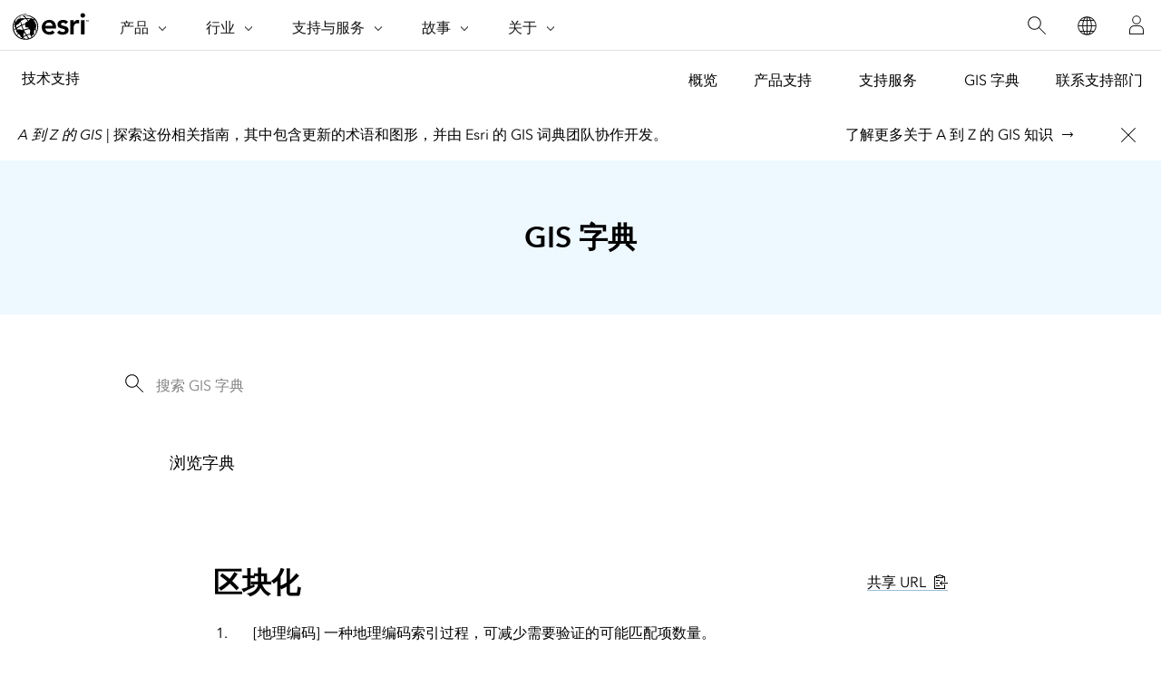

--- FILE ---
content_type: text/html; charset=utf-8
request_url: https://support.esri.com/zh-cn/gis-dictionary/blocking
body_size: 3856
content:
<!DOCTYPE html>

<html dir="ltr" lang="zh-cn">

<head>
  <meta charset="UTF-8">
  <meta http-equiv="X-UA-Compatible" content="ie=edge">

  <meta name="viewport" content="width=device-width, initial-scale=1.0"/>
  <title>区块化 定义 | GIS 字典</title>
  <meta name="description" content="一种地理编码索引过程，可减少需要验证的可能匹配项数量。"/>
  <meta name="url-term" content="blocking"/>
  <meta name="content-type" content="gis dictionary"/>
  <meta name="cardtype" content="gis dictionary"/>
  <meta name="date-sort" content="1900-01-01"/>
  <link rel="canonical" href="https://support.esri.com/zh-cn/gis-dictionary/blocking"/>
  
  <link rel="alternate" href="https://support.esri.com/en-us/gis-dictionary/blocking" hreflang="en-us"/>
  <link rel="alternate" href="https://support.esri.com/fr-fr/gis-dictionary/blocking" hreflang="fr-fr"/>
  <link rel="alternate" href="https://support.esri.com/zh-cn/gis-dictionary/blocking" hreflang="zh-cn"/>
  <link rel="alternate" href="https://support.esri.com/ja-jp/gis-dictionary/blocking" hreflang="ja-jp"/>
  <link rel="alternate" href="https://support.esri.com/es-es/gis-dictionary/blocking" hreflang="es-es"/>
  <link rel="alternate" href="https://support.esri.com/de-de/gis-dictionary/blocking" hreflang="de-de"/>
  <link rel="alternate" href="https://support.esri.com/pt-br/gis-dictionary/blocking" hreflang="pt-br"/>
  <link rel="alternate" href="https://support.esri.com/en-us/gis-dictionary/blocking" hreflang="x-default"/>

  <!-- Fav Icons -->
 <link rel="apple-touch-icon-precomposed" sizes="180x180" href="/content/dam/esrisites/en-us/common/favicon/esri-favicon-light-180.png"/>
 <link rel="icon" media="(prefers-color-scheme:dark)" type="image/png" sizes="32x32" href="/content/dam/esrisites/en-us/common/favicon/esri-favicon-dark-32.png"/>
 <link rel="icon" media="(prefers-color-scheme:light)" type="image/png" sizes="32x32" href="/content/dam/esrisites/en-us/common/favicon/esri-favicon-light-32.png"/>
 <link rel="icon" type="image/svg+xml" sizes="16x16 32x32 48x48 180x180" href="/content/dam/esrisites/en-us/common/favicon/esri-favicon.svg"/>
 <script type="text/JavaScript" src="https://webapps-cdn.esri.com/CDN/components/global-nav/js/gn.js"></script>

 <script rel="preload" as="script" src="https://js.arcgis.com/calcite-components/1.8.0/calcite.esm.js" type="module"></script>
 <link rel="stylesheet preload" as="style" href="https://js.arcgis.com/calcite-components/1.8.0/calcite.css" type="text/css" crossorigin />

  <link rel="stylesheet" href="https://www.esri.com/etc.clientlibs/esri-sites/clientlibs/components.css" type="text/css" >
  <link rel="stylesheet" href="https://webapps-cdn.esri.com/CDN/components/global-nav/css/gn.css" />
  <link rel="stylesheet" href="https://www.esri.com/etc.clientlibs/esri-sites/components/content/local-navigation/clientlibs.css" type="text/css">
  <link rel="stylesheet" href="https://www.esri.com/etc.clientlibs/esri-sites/components/content/simple-search/clientlibs.css" type="text/css">
  <link rel="stylesheet" href="/en-us/gis-dictionary/static/css/styles.css">
  <script src="https://www.esri.com/etc.clientlibs/esri-sites/components/content/simple-search/clientlibs.js"></script>
  <script src="/en-us/gis-dictionary/static/js/letterPage.js"></script>
  <script src="/en-us/gis-dictionary/static/js/script.js"></script>
  <link rel="stylesheet" href="https://webapps-cdn.esri.com/CDN/react/support-ai-chatbot/static/css/support-ai-chatbot.css" type="text/css">
  <script type="text/javascript" src="https://mtags.esri.com/tags.js"></script>
  
  
  
    <meta name="Alphabet" content='#'>
    <meta name="Term" content='区块化'>
    <meta name="FullDisplayTerm" content='blocking'>
    <meta name="sortTerm" content='区块化'>
    <meta name="Taxonomy1" content='地理编码'>
    
    
    
    
    <meta name="Definition1" content='一种地理编码索引过程，可减少需要验证的可能匹配项数量。&lt;/p&gt;'>
    
    
    
    
    
    
    
    
    
    
        
            <meta name='relatedTerm0' content='地理编码'>
        
            <meta name='relatedTerm1' content='索引'>
        
    
    
    
    <meta name="search-collection" content="gisdictionary">
      <meta property="og:title" content="区块化 定义 | GIS 字典"/>
    <meta property="og:description" content="一种地理编码索引过程，可减少需要验证的可能匹配项数量。&lt;/p&gt;"/>
    <meta property="og:image" content="https://support.esri.com/content/dam/esrisites/en-us/support/technical-support/gis-dictionary.png" />
    <meta property="og:url" content="https://support.esri.com/zh-cn/gis-dictionary/blocking"/>
    <meta property="og:type" content="website"/>

    <meta name="twitter:site" content="@Esri"/>
    <meta name="twitter:title" content="区块化 定义 | GIS 字典"/>
    <meta name="twitter:description" content="一种地理编码索引过程，可减少需要验证的可能匹配项数量。&lt;/p&gt;"/>
    <meta name="twitter:image" content="https://support.esri.com/content/dam/esrisites/en-us/support/technical-support/gis-dictionary.png"/>
    <meta name="twitter:card" content="summary_large_image"/>
    <meta name="twitter:url" content="https://support.esri.com/zh-cn/gis-dictionary/blocking"/>  
   <script type="application/ld+json">
{
    "@context" : "https://schema.org/",
    "@type": "DefinedTerm",
    "name" : "区块化" ,
    "description" : "一种地理编码索引过程，可减少需要验证的可能匹配项数量。&lt;/p&gt;"
}
</script>   
  
  
  <script type="text/javascript">
        window.dataLayer = Object.assign({}, window.dataLayer, {
        pageTitle: '区块化 定义 | GIS 字典',
        pageName: '一种地理编码索引过程，可减少需要验证的可能匹配项数量。&lt;/p&gt;',
        pagePath: '/zh-cn/gis-dictionary/blocking',
        pageType: 'gis-dictionary',
        pageSubType: '',
        domain: 'https://support.esri.com',
        environment: "node-ejs",
        hierarchy1: 'zh-cn',
        hierarchy2: 'gis-dictionary',
        hierarchy3: 'blocking' ,
        hierarchy4: '',
        locale: 'zh-cn',
        language: 'zh',
        countryCode: 'cn',
        tags: ''
    });
</script></head>

<body>
      <div class="local-navigation">
        <nav id="second-nav" navtype="newNavigation" domain="https://support.esri.com" path="/content/support/zh-cn/overview">
        </nav>
    </div>
  
<div id="experience-fragment">
    
<!DOCTYPE HTML>
<html>
    <head>
    <meta http-equiv="content-type" content="text/html; charset=UTF-8"/>
    
    
    
    
    
<script defer="defer" type="text/javascript" src="/.rum/@adobe/helix-rum-js@%5E2/dist/rum-standalone.js"></script>
<link rel="stylesheet" href="/etc.clientlibs/foundation/clientlibs/main.css" type="text/css">
<script src="/etc.clientlibs/clientlibs/granite/jquery.js"></script>
<script src="/etc.clientlibs/clientlibs/granite/utils.js"></script>
<script src="/etc.clientlibs/clientlibs/granite/jquery/granite.js"></script>
<script src="/etc.clientlibs/foundation/clientlibs/jquery.js"></script>
<script src="/etc.clientlibs/foundation/clientlibs/shared.js"></script>
<script src="/etc.clientlibs/foundation/clientlibs/main.js"></script>



    
    

    








    

    

    



<link rel="modulepreload" href="https://js.arcgis.com/calcite-components/1.8.0/calcite.esm.js" crossorigin/>
<link rel="stylesheet preload" as="style" href="https://js.arcgis.com/calcite-components/1.8.0/calcite.css" type="text/css" crossorigin/>
<link rel="stylesheet preload" as="style" href="https://webapps-cdn.esri.com/CDN/components/esri-ui/0.3.0/css/esri-ui.css" type="text/css"/>

<!-- Execute (runs the code) -->
<script type="module" src="https://js.arcgis.com/calcite-components/1.8.0/calcite.esm.js"></script>



  
  
    
<link rel="stylesheet" href="/etc.clientlibs/esri-sites/clientlibs/components.css" type="text/css">



  

  
  

    
    <title>固定对话栏 | 支持 | GIS 词典</title>
</head>
    <body class="xf-web-container">
<div class="xfpage,page,basicpage">
    <div class="root responsivegrid">


<div class="aem-Grid aem-Grid--12 aem-Grid--default--12 ">
    
    <div class="stickydialog aem-GridColumn aem-GridColumn--default--12">


	<link rel="stylesheet" href="/etc.clientlibs/esri-sites/components/content/stickydialog/clientlibs.css" type="text/css">
<script src="/etc.clientlibs/esri-sites/components/content/stickydialog/clientlibs.js"></script>







<div class="sticky-dialog-bar_placeholder" data-position="below-banner">
	<div class="sticky-dialog-bar_wrapper calcite-mode-blue" data-theme="blue" data-text="long" data-position="below-banner" data-fixed='false' style="background-color: f2; border-bottom-color: ;">
		<div class="sticky-dialog-bar_contents sticky-dialog-bar">
			<div class="sticky-dialog-bar_message richtext-container">
				<p><i>A 到 Z 的 GIS | </i>探索这份相关指南&#xff0c;其中包含更新的术语和图形&#xff0c;并由 Esri 的 GIS 词典团队协作开发。</p>

			</div>
			<div class="sticky-dialog-bar_contact sticky-dialog-bar_contact-container">
				<div class="calcite-button-wrapper" data-event="track-component" data-component-name="sticky-dialog-bar" data-component-link="了解更多关于 A 到 Z 的 GIS 知识" data-component-link-type="text" data-link-type="internal">

					<calcite-link href="https://www.esri.com/en-us/esri-press/browse/a-to-z-gis-an-illustrated-dictionary-of-geographic-information-systems-third-edition" scale="m" role="presentation" icon-end="arrowRight" class="sticky-dialog-bar_contact-tel" color="neutral">
						了解更多关于 A 到 Z 的 GIS 知识</calcite-link>

					
				</div>

				<div class="calcite-button-wrapper" data-event="track-component" data-component-name="sticky-dialog-bar" data-component-link-type="button">
					


					
				</div>
			</div>
			<button aria-label="close" data-action="close-sticky-dialog" class="sticky-dialog-bar_close-button btn btn-neutral" data-event="track-component" data-component-name="sticky-dialog-bar" data-component-link="Close button" data-component-link-placement="0" data-component-link-type="button">
				<calcite-icon icon="x" scale="l" aria-hidden="true"></calcite-icon>
			</button>
		</div>
	</div>
</div>

<div class="brand-bar">
  <div class="brand-bar-content-section">
      <div class="brand-bar-icon-section">
          <div class="brand-bar-icon-wrapper">
                <img class="brand-bar-icon"/>
          </div>
      </div>
      <div class="brand-bar-text-section">
          <h2 class="brand-bar-title"></h2>
          <p class="brand-bar-description"></p>
      </div>
  </div>
  <div class="brand-bar-buttons-section">
    <calcite-link role="presentation" class="brandbar_dismiss" calcite-hydrated="" data-action="close-brandbar-dialog" data-event="track-component" data-component-name="brand-dialog-bar" data-component-link="Close button" data-component-link-placement="0" data-component-link-type="button"></calcite-link>
    <calcite-button class="brandbar_cta-button" appearance="outline" alignment="center" kind="brand" scale="m" type="button" width="auto" calcite-hydrated="" data-event="track-component" data-component-name="brand-dialog-bar" data-component-link-type="button" data-component-link-placement="0">
      
    </calcite-button>
</div>
</div>
</div>

    
</div>
</div>

</div>

    
<script src="/etc.clientlibs/esri-sites/clientlibs/common.js"></script>




     
    
<script src="/etc.clientlibs/clientlibs/granite/jquery/granite/csrf.js"></script>
<script src="/etc.clientlibs/core/wcm/components/commons/site/clientlibs/container.js"></script>
<script src="/etc.clientlibs/esri-sites/clientlibs/components.js"></script>








    
</body>
</html>
</div>
  <div class="gis-dictionary calcite-theme-light">
    <div class="hero-banner-global-v2-wrapper">
    

        <div class="hero-banner-global-v2 hbgv2-text--centered">
            <div class="grid-container gis-dictionary-header hbg-container--xsmall">
                <div class="hbg-container--xsmall--left">
                    <h1>GIS 字典</h1>
                </div>
            </div>
        </div>
    
    </div>

    <div class="grid-container">
        <div class="gis-dictionary-content column-20 pre-2 post-2">
            <section class="simple-search">
                <div class="sra-search-field">
                    <form>
                        <div class="custom-underline-text-input-container">

                            
                            <input id="search-field" type="search" placeholder="搜索 GIS 字典"
                            class="custom-underline-text-input sra-search-textfield" value="">
                            
                            <calcite-icon id="submit-search" icon="search" class="sra-submit sra-spy-glass-icon" />
                            </div>
                        </div>
                    </form>
                </div>
            </section>
        </div>
    </div>
    <div class="grid-container">
        <div class="gis-dictionary-content column-20 pre-2 post-2">
            <section class="gis-dictionary-alphabet column-18 pre-1 post-1">
                <p class="avenir-regular font-size-1">浏览字典</p>
                    <div class="gis-dictionary-alphabet-wrapper" data-lang="zh-cn">
                </div>
            </section>
        </div>
    </div>

</div>

    <div class="grid-container calcite-theme-light">
        <div class="column-18 pre-3 post-3">
            <div class="gis-dictionary-results withborder margin-bottom--12">
                
                <div class="gis-dictionary-results-header size-6">
                    <h2 class="esri-text__title esri-font-medium">区块化</h2>
                    <div class="gis-dictionary-results-shareURL">
                        <calcite-tooltip placement="top" id="virtual-tooltip">URL 已复制</calcite-tooltip>
                        <calcite-link id="share-url-tooltip" icon-end="copy-to-clipboard">共享 URL</calcite-link>
                    </div>
                </div>
                <ol>
                    
                    <li>
                        
                        <span>[地理编码]</span>
                        
                        一种地理编码索引过程，可减少需要验证的可能匹配项数量。</p>
                        
                    </li>
                    
                    
                    
                    
                    
                </ol>
                
                <div>
                    <h2 class="gis-dictionary-results-header avenir-regular">另请参阅</h2>
                    <ul class="gis-dictionary-results-list">
                        
                        <li class="gis-dictionary-result gis-dictionary-result-related">
                            <a target="_self" data-event="track-component" data-component-name="related term link"
                                data-component-link="地理编码" data-component-link-type="related term" 
                                class="gis-dictionary-result-termLink" href='/zh-cn/gis-dictionary/geocode'>
                                地理编码
                            </a><br>
                        </li>

                        
                        <li class="gis-dictionary-result gis-dictionary-result-related">
                            <a target="_self" data-event="track-component" data-component-name="related term link"
                                data-component-link="索引" data-component-link-type="related term" 
                                class="gis-dictionary-result-termLink" href='/zh-cn/gis-dictionary/index'>
                                索引
                            </a><br>
                        </li>

                        
                    </ul>
                </div>
                
            
            </div>
        </div>
    </div>
    <div id="support-ai-chatbot">
        <script type="text/javascript" src="https://webapps-cdn.esri.com/CDN/react/support-ai-chatbot/static/js/support-ai-chatbot.js"></script>
    </div>

<script type="text/javascript" src="https://www.esri.com/etc.clientlibs/esri-sites/clientlibs/localNav.js"></script></body>
</html>

--- FILE ---
content_type: text/css
request_url: https://webapps-cdn.esri.com/CDN/react/support-ai-chatbot/static/css/support-ai-chatbot.css
body_size: 17107
content:
@import url(https://webapps-cdn.esri.com/CDN/fonts/fonts.css);
@import url(https://webapps-cdn.esri.com/CDN/fonts/fonts.css);
*[class^=web-dev],.web-dev{--calcite-color-h-yy-010: #fff7cc;--calcite-color-h-yy-020: #fef3ad;--calcite-color-h-yy-030: #fcee8d;--calcite-color-h-yy-040: #fbea6e;--calcite-color-h-yy-050: #f9e54e;--calcite-color-h-yy-060: #edd317;--calcite-color-h-yy-070: #d9bc00;--calcite-color-h-yy-080: #bfa200;--calcite-color-h-yy-090: #8c7500;--calcite-color-h-yy-100: #5c4e00;--calcite-color-h-oy-010: #ffe2bf;--calcite-color-h-oy-020: #fed3a1;--calcite-color-h-oy-030: #fcc582;--calcite-color-h-oy-040: #fbb664;--calcite-color-h-oy-050: #f9a845;--calcite-color-h-oy-060: #f89927;--calcite-color-h-oy-070: #c67718;--calcite-color-h-oy-080: #9a5b10;--calcite-color-h-oy-090: #6d3f08;--calcite-color-h-oy-100: #402300;--calcite-color-h-oo-010: #ffd8bf;--calcite-color-h-oo-020: #fdc39f;--calcite-color-h-oo-030: #faae7f;--calcite-color-h-oo-040: #f89960;--calcite-color-h-oo-050: #f58440;--calcite-color-h-oo-060: #f36f20;--calcite-color-h-oo-070: #c65a18;--calcite-color-h-oo-080: #9a4410;--calcite-color-h-oo-090: #6d2f08;--calcite-color-h-oo-100: #401900;--calcite-color-h-ro-010: #ffc7b3;--calcite-color-h-ro-020: #f8af95;--calcite-color-h-ro-030: #f09677;--calcite-color-h-ro-040: #e97e5a;--calcite-color-h-ro-050: #e1653c;--calcite-color-h-ro-060: #da4d1e;--calcite-color-h-ro-070: #ad3c16;--calcite-color-h-ro-080: #802c0f;--calcite-color-h-ro-090: #531b07;--calcite-color-h-ro-100: #260a00;--calcite-color-h-rr-010: #ffc6bf;--calcite-color-h-rr-020: #ffaaa1;--calcite-color-h-rr-030: #f2877b;--calcite-color-h-rr-040: #f07062;--calcite-color-h-rr-050: #e65240;--calcite-color-h-rr-060: #d83020;--calcite-color-h-rr-070: #a82b1e;--calcite-color-h-rr-080: #7c1d13;--calcite-color-h-rr-090: #4f0e08;--calcite-color-h-rr-100: #210300;--calcite-color-h-pk-010: #ffd1ef;--calcite-color-h-pk-020: #fabee4;--calcite-color-h-pk-030: #f2a5d6;--calcite-color-h-pk-040: #eb8dc9;--calcite-color-h-pk-050: #e673bb;--calcite-color-h-pk-060: #e04ea6;--calcite-color-h-pk-070: #ba2f7e;--calcite-color-h-pk-080: #851b52;--calcite-color-h-pk-090: #590b32;--calcite-color-h-pk-100: #260404;--calcite-color-h-vr-010: #fadbff;--calcite-color-h-vr-020: #e4beeb;--calcite-color-h-vr-030: #cfa1d7;--calcite-color-h-vr-040: #b983c3;--calcite-color-h-vr-050: #a466af;--calcite-color-h-vr-060: #8e499b;--calcite-color-h-vr-070: #73377e;--calcite-color-h-vr-080: #572561;--calcite-color-h-vr-090: #3c1243;--calcite-color-h-vr-100: #200026;--calcite-color-h-vv-010: #e8d9ff;--calcite-color-h-vv-020: #cdb9eb;--calcite-color-h-vv-030: #b39ad7;--calcite-color-h-vv-040: #987ac3;--calcite-color-h-vv-050: #7e5baf;--calcite-color-h-vv-060: #633b9b;--calcite-color-h-vv-070: #4e2c7e;--calcite-color-h-vv-080: #3a1e61;--calcite-color-h-vv-090: #250f43;--calcite-color-h-vv-100: #100026;--calcite-color-h-bb-010: #c7eaff;--calcite-color-h-bb-020: #9fd4f3;--calcite-color-h-bb-030: #77bde7;--calcite-color-h-bb-040: #50a7da;--calcite-color-h-bb-050: #2890ce;--calcite-color-h-bb-060: #007ac2;--calcite-color-h-bb-070: #00619b;--calcite-color-h-bb-080: #004874;--calcite-color-h-bb-090: #00304d;--calcite-color-h-bb-100: #001726;--calcite-color-h-gb-010: #cef5f4;--calcite-color-h-gb-020: #afedec;--calcite-color-h-gb-030: #8fe6e5;--calcite-color-h-gb-040: #5ae0de;--calcite-color-h-gb-050: #28cecb;--calcite-color-h-gb-060: #00bab5;--calcite-color-h-gb-070: #009b98;--calcite-color-h-gb-080: #007472;--calcite-color-h-gb-090: #004d4c;--calcite-color-h-gb-100: #002625;--calcite-color-h-gg-010: #bdf2c4;--calcite-color-h-gg-020: #a2e4ab;--calcite-color-h-gg-030: #87d692;--calcite-color-h-gg-040: #6bc878;--calcite-color-h-gg-050: #50ba5f;--calcite-color-h-gg-060: #35ac46;--calcite-color-h-gg-070: #288835;--calcite-color-h-gg-080: #1a6324;--calcite-color-h-gg-090: #0d3f14;--calcite-color-h-gg-100: #001a03;--calcite-color-h-yg-010: #e5f7b4;--calcite-color-h-yg-020: #d9ef9f;--calcite-color-h-yg-030: #cde78a;--calcite-color-h-yg-040: #c2e075;--calcite-color-h-yg-050: #b6d860;--calcite-color-h-yg-060: #aad04b;--calcite-color-h-yg-070: #84a338;--calcite-color-h-yg-080: #5e7526;--calcite-color-h-yg-090: #384813;--calcite-color-h-yg-100: #121a00;--calcite-color-h-br-010: #f7e4cb;--calcite-color-h-br-020: #dec6a8;--calcite-color-h-br-030: #c5a885;--calcite-color-h-br-040: #ad8b62;--calcite-color-h-br-050: #946d3f;--calcite-color-h-br-060: #7b4f1c;--calcite-color-h-br-070: #664015;--calcite-color-h-br-080: #51310e;--calcite-color-h-br-090: #3b2307;--calcite-color-h-br-100: #261400;--calcite-color-m-yy-010: #faf7dc;--calcite-color-m-yy-020: #f6f0c1;--calcite-color-m-yy-030: #f2e8a6;--calcite-color-m-yy-040: #ede18b;--calcite-color-m-yy-050: #e9d970;--calcite-color-m-yy-060: #e5d255;--calcite-color-m-yy-070: #bcaa45;--calcite-color-m-yy-080: #8a7d31;--calcite-color-m-yy-090: #584f1c;--calcite-color-m-yy-100: #262107;--calcite-color-m-oy-010: #ffedd6;--calcite-color-m-oy-020: #fce0bd;--calcite-color-m-oy-030: #f8d2a4;--calcite-color-m-oy-040: #f5c58c;--calcite-color-m-oy-050: #f1b773;--calcite-color-m-oy-060: #eeaa5a;--calcite-color-m-oy-070: #bc8645;--calcite-color-m-oy-080: #8a6130;--calcite-color-m-oy-090: #583d1c;--calcite-color-m-oy-100: #261807;--calcite-color-m-oo-010: #ffece0;--calcite-color-m-oo-020: #fcdac5;--calcite-color-m-oo-030: #f8c7aa;--calcite-color-m-oo-040: #f5b590;--calcite-color-m-oo-050: #f1a275;--calcite-color-m-oo-060: #ee905a;--calcite-color-m-oo-070: #bc7145;--calcite-color-m-oo-080: #8a5131;--calcite-color-m-oo-090: #58321c;--calcite-color-m-oo-100: #261207;--calcite-color-m-ro-010: #f7e4dc;--calcite-color-m-ro-020: #f5d0c2;--calcite-color-m-ro-030: #f3bba7;--calcite-color-m-ro-040: #f1a78d;--calcite-color-m-ro-050: #ef9272;--calcite-color-m-ro-060: #ed7e58;--calcite-color-m-ro-070: #bc6345;--calcite-color-m-ro-080: #8a4731;--calcite-color-m-ro-090: #582b1c;--calcite-color-m-ro-100: #582b1c;--calcite-color-m-rr-010: #fadfdc;--calcite-color-m-rr-020: #fccac5;--calcite-color-m-rr-030: #ffb9b0;--calcite-color-m-rr-040: #f79e94;--calcite-color-m-rr-050: #f5867a;--calcite-color-m-rr-060: #eb6c5e;--calcite-color-m-rr-070: #c25347;--calcite-color-m-rr-080: #913d34;--calcite-color-m-rr-090: #5e241e;--calcite-color-m-rr-100: #260a07;--calcite-color-m-pk-010: #fadef0;--calcite-color-m-pk-020: #facdea;--calcite-color-m-pk-030: #f2b1da;--calcite-color-m-pk-040: #eb9dcf;--calcite-color-m-pk-050: #e688c2;--calcite-color-m-pk-060: #e070b4;--calcite-color-m-pk-070: #b8588f;--calcite-color-m-pk-080: #8c4267;--calcite-color-m-pk-090: #592440;--calcite-color-m-pk-100: #260b0b;--calcite-color-m-vr-010: #f6e1fa;--calcite-color-m-vr-020: #e9ceee;--calcite-color-m-vr-030: #dbbbe2;--calcite-color-m-vr-040: #cea8d5;--calcite-color-m-vr-050: #c095c9;--calcite-color-m-vr-060: #b382bd;--calcite-color-m-vr-070: #8e6397;--calcite-color-m-vr-080: #6a4572;--calcite-color-m-vr-090: #46264c;--calcite-color-m-vr-100: #210726;--calcite-color-m-vv-010: #ece6ff;--calcite-color-m-vv-020: #dcd2f2;--calcite-color-m-vv-030: #ccbee5;--calcite-color-m-vv-040: #bbaad7;--calcite-color-m-vv-050: #ab96ca;--calcite-color-m-vv-060: #9b82bd;--calcite-color-m-vv-070: #796397;--calcite-color-m-vv-080: #584572;--calcite-color-m-vv-090: #36264c;--calcite-color-m-vv-100: #140726;--calcite-color-m-bb-010: #dfeffa;--calcite-color-m-bb-020: #c8e3f5;--calcite-color-m-bb-030: #b1d8f1;--calcite-color-m-bb-040: #9bccec;--calcite-color-m-bb-050: #84c1e8;--calcite-color-m-bb-060: #6db5e3;--calcite-color-m-bb-070: #548eb4;--calcite-color-m-bb-080: #3a6884;--calcite-color-m-bb-090: #214155;--calcite-color-m-bb-100: #071a26;--calcite-color-m-gb-010: #dbf2f1;--calcite-color-m-gb-020: #beedec;--calcite-color-m-gb-030: #9fe6e5;--calcite-color-m-gb-040: #8be0df;--calcite-color-m-gb-050: #70d9d7;--calcite-color-m-gb-060: #5cbfbc;--calcite-color-m-gb-070: #53a6a4;--calcite-color-m-gb-080: #40807e;--calcite-color-m-gb-090: #2a5958;--calcite-color-m-gb-100: #102928;--calcite-color-m-gg-010: #e4f0e4;--calcite-color-m-gg-020: #cbe2cb;--calcite-color-m-gg-030: #b2d4b2;--calcite-color-m-gg-040: #9ac699;--calcite-color-m-gg-050: #81b880;--calcite-color-m-gg-060: #68aa67;--calcite-color-m-gg-070: #548953;--calcite-color-m-gg-080: #3f683f;--calcite-color-m-gg-090: #2b472a;--calcite-color-m-gg-100: #172616;--calcite-color-m-yg-010: #f0f7da;--calcite-color-m-yg-020: #e5efc6;--calcite-color-m-yg-030: #dae7b1;--calcite-color-m-yg-040: #cede9d;--calcite-color-m-yg-050: #c3d688;--calcite-color-m-yg-060: #b8ce74;--calcite-color-m-yg-070: #90a15b;--calcite-color-m-yg-080: #687442;--calcite-color-m-yg-090: #3f4728;--calcite-color-m-yg-100: #171a0f;--calcite-color-m-br-010: #faeddf;--calcite-color-m-br-020: #edd9c3;--calcite-color-m-br-030: #e0c6a8;--calcite-color-m-br-040: #d2b28c;--calcite-color-m-br-050: #c59f71;--calcite-color-m-br-060: #b88b55;--calcite-color-m-br-070: #926d41;--calcite-color-m-br-080: #6c4f2d;--calcite-color-m-br-090: #45311a;--calcite-color-m-br-100: #1f1306;--calcite-color-l-yy-010: #f7f5e6;--calcite-color-l-yy-020: #e7e4d1;--calcite-color-l-yy-030: #d7d3bc;--calcite-color-l-yy-040: #c6c1a6;--calcite-color-l-yy-050: #b6b091;--calcite-color-l-yy-060: #a69f7c;--calcite-color-l-yy-070: #837e61;--calcite-color-l-yy-080: #605c47;--calcite-color-l-yy-090: #3d3b2c;--calcite-color-l-yy-100: #1a1911;--calcite-color-l-oy-010: #faf3eb;--calcite-color-l-oy-020: #e9e0d5;--calcite-color-l-oy-030: #d8cdbf;--calcite-color-l-oy-040: #c8b9a8;--calcite-color-l-oy-050: #b7a692;--calcite-color-l-oy-060: #a6937c;--calcite-color-l-oy-070: #837461;--calcite-color-l-oy-080: #605547;--calcite-color-l-oy-090: #3d352c;--calcite-color-l-oy-100: #1a1611;--calcite-color-l-oo-010: #faf1eb;--calcite-color-l-oo-020: #e9ddd5;--calcite-color-l-oo-030: #d8c9bf;--calcite-color-l-oo-040: #c8b4a8;--calcite-color-l-oo-050: #b7a092;--calcite-color-l-oo-060: #a68c7c;--calcite-color-l-oo-070: #836e61;--calcite-color-l-oo-080: #605047;--calcite-color-l-oo-090: #3d322c;--calcite-color-l-oo-100: #1a1411;--calcite-color-l-ro-010: #faf3f0;--calcite-color-l-ro-020: #e9ddd9;--calcite-color-l-ro-030: #d8c8c1;--calcite-color-l-ro-040: #c8b2aa;--calcite-color-l-ro-050: #b79d92;--calcite-color-l-ro-060: #a6877b;--calcite-color-l-ro-070: #836b61;--calcite-color-l-ro-080: #604e47;--calcite-color-l-ro-090: #3d302c;--calcite-color-l-ro-100: #1a1311;--calcite-color-l-rr-010: #faf1f0;--calcite-color-l-rr-020: #eddfdd;--calcite-color-l-rr-030: #dbc6c4;--calcite-color-l-rr-040: #c8adaa;--calcite-color-l-rr-050: #ba9995;--calcite-color-l-rr-060: #ab837e;--calcite-color-l-rr-070: #876764;--calcite-color-l-rr-080: #604a47;--calcite-color-l-rr-090: #3d2e2c;--calcite-color-l-rr-100: #1a1211;--calcite-color-l-pk-010: #faf0f6;--calcite-color-l-pk-020: #e8d7e2;--calcite-color-l-pk-030: #dbc2d2;--calcite-color-l-pk-040: #c9abbe;--calcite-color-l-pk-050: #b897ab;--calcite-color-l-pk-060: #a68097;--calcite-color-l-pk-070: #856376;--calcite-color-l-pk-080: #614755;--calcite-color-l-pk-090: #3d2c35;--calcite-color-l-pk-100: #1a1111;--calcite-color-l-vr-010: #f5edf7;--calcite-color-l-vr-020: #e1d6e4;--calcite-color-l-vr-030: #cebcd1;--calcite-color-l-vr-040: #baa8bf;--calcite-color-l-vr-050: #a791ac;--calcite-color-l-vr-060: #937a99;--calcite-color-l-vr-070: #746079;--calcite-color-l-vr-080: #56465a;--calcite-color-l-vr-090: #372b3a;--calcite-color-l-vr-100: #18111a;--calcite-color-l-vv-010: #f0edf7;--calcite-color-l-vv-020: #dcd8e7;--calcite-color-l-vv-030: #c8c3d7;--calcite-color-l-vv-040: #b5aec6;--calcite-color-l-vv-050: #a199b6;--calcite-color-l-vv-060: #8d84a6;--calcite-color-l-vv-070: #6f6783;--calcite-color-l-vv-080: #504b60;--calcite-color-l-vv-090: #322e3d;--calcite-color-l-vv-100: #13111a;--calcite-color-l-bb-010: #edf3f7;--calcite-color-l-bb-020: #d7e1e7;--calcite-color-l-bb-030: #c1cfd7;--calcite-color-l-bb-040: #acbcc6;--calcite-color-l-bb-050: #96aab6;--calcite-color-l-bb-060: #8098a6;--calcite-color-l-bb-070: #647883;--calcite-color-l-bb-080: #495860;--calcite-color-l-bb-090: #2d373d;--calcite-color-l-bb-100: #11171a;--calcite-color-l-gb-010: #e8f2f2;--calcite-color-l-gb-020: #d7e8e8;--calcite-color-l-gb-030: #c2d7d7;--calcite-color-l-gb-040: #b1c9c9;--calcite-color-l-gb-050: #98b3b2;--calcite-color-l-gb-060: #88a6a5;--calcite-color-l-gb-070: #658584;--calcite-color-l-gb-080: #4b6160;--calcite-color-l-gb-090: #2f3d3d;--calcite-color-l-gb-100: #121a1a;--calcite-color-l-gg-010: #f0f7f0;--calcite-color-l-gg-020: #dde7dd;--calcite-color-l-gg-030: #cad7ca;--calcite-color-l-gg-040: #b7c6b6;--calcite-color-l-gg-050: #a4b6a3;--calcite-color-l-gg-060: #91a690;--calcite-color-l-gg-070: #728371;--calcite-color-l-gg-080: #536053;--calcite-color-l-gg-090: #343d34;--calcite-color-l-gg-100: #151a15;--calcite-color-l-yg-010: #f4f7eb;--calcite-color-l-yg-020: #e3e7d8;--calcite-color-l-yg-030: #d2d7c5;--calcite-color-l-yg-040: #c2c6b3;--calcite-color-l-yg-050: #b1b6a0;--calcite-color-l-yg-060: #a0a68d;--calcite-color-l-yg-070: #7e836f;--calcite-color-l-yg-080: #5d6051;--calcite-color-l-yg-090: #3b3d33;--calcite-color-l-yg-100: #191a15;--calcite-color-l-br-010: #f7f1eb;--calcite-color-l-br-020: #e4ddd4;--calcite-color-l-br-030: #d1c8be;--calcite-color-l-br-040: #bfb4a7;--calcite-color-l-br-050: #ac9f91;--calcite-color-l-br-060: #998b7a;--calcite-color-l-br-070: #796e60;--calcite-color-l-br-080: #5a5146;--calcite-color-l-br-090: #3a332b;--calcite-color-l-br-100: #1a1611;--calcite-color-v-yy-120: #fff766;--calcite-color-v-yy-140: #ffee33;--calcite-color-v-yy-160: #f5d000;--calcite-color-v-yy-180: #ebba17;--calcite-color-v-oy-120: #ffb54d;--calcite-color-v-oy-140: #ff9500;--calcite-color-v-oy-160: #e68600;--calcite-color-v-oy-180: #d17300;--calcite-color-v-oo-120: #ff974d;--calcite-color-v-oo-140: #ff6a00;--calcite-color-v-oo-160: #e05d00;--calcite-color-v-oo-180: #c95100;--calcite-color-v-ro-120: #ff824d;--calcite-color-v-ro-140: #ff4d00;--calcite-color-v-ro-160: #de4300;--calcite-color-v-ro-180: #c93b00;--calcite-color-v-rr-120: #ff624d;--calcite-color-v-rr-140: #ff0015;--calcite-color-v-rr-160: #d90012;--calcite-color-v-rr-180: #b3000f;--calcite-color-v-pk-120: #ff66c2;--calcite-color-v-pk-140: #ff19a4;--calcite-color-v-pk-160: #d11486;--calcite-color-v-pk-180: #c00073;--calcite-color-v-vr-120: #ea80ff;--calcite-color-v-vr-140: #dd33ff;--calcite-color-v-vr-160: #ac08cc;--calcite-color-v-vr-180: #83009e;--calcite-color-v-vv-120: #b580ff;--calcite-color-v-vv-140: #974dff;--calcite-color-v-vv-160: #8129ff;--calcite-color-v-vv-180: #6a0be6;--calcite-color-v-bb-120: #59d6ff;--calcite-color-v-bb-140: #3db8ff;--calcite-color-v-bb-160: #009af2;--calcite-color-v-bb-180: #0089de;--calcite-color-v-gb-120: #59fffc;--calcite-color-v-gb-140: #00f7f3;--calcite-color-v-gb-160: #00e6e2;--calcite-color-v-gb-180: #00cfca;--calcite-color-v-gg-120: #73ff84;--calcite-color-v-gg-140: #3bed52;--calcite-color-v-gg-160: #00b81b;--calcite-color-v-gg-180: #00a118;--calcite-color-v-yg-120: #d7ff73;--calcite-color-v-yg-140: #bbed3b;--calcite-color-v-yg-160: #96cc00;--calcite-color-v-yg-180: #7fab00;--calcite-color-d-bb-410: #47BBFF;--calcite-color-d-bb-420: #00A0FF;--calcite-color-d-bb-430: #0087D7;--calcite-color-d-gg-410: #44ED51;--calcite-color-d-gg-420: #36DA43;--calcite-color-d-gg-430: #11AD1D;--calcite-color-d-yy-410: #FFE24D;--calcite-color-d-yy-420: #FFC900;--calcite-color-d-yy-430: #F4B000;--calcite-color-d-rr-410: #FF7465;--calcite-color-d-rr-420: #FE583E;--calcite-color-d-rr-430: #F3381B;--calcite-color-blk-000: #ffffff;--calcite-color-blk-005: #f8f8f8;--calcite-color-blk-010: #f3f3f3;--calcite-color-blk-020: #eaeaea;--calcite-color-blk-030: #dfdfdf;--calcite-color-blk-040: #d4d4d4;--calcite-color-blk-050: #cacaca;--calcite-color-blk-060: #bfbfbf;--calcite-color-blk-070: #b5b5b5;--calcite-color-blk-080: #aaaaaa;--calcite-color-blk-090: #9f9f9f;--calcite-color-blk-100: #949494;--calcite-color-blk-110: #8a8a8a;--calcite-color-blk-120: #808080;--calcite-color-blk-130: #757575;--calcite-color-blk-140: #6a6a6a;--calcite-color-blk-150: #606060;--calcite-color-blk-160: #555555;--calcite-color-blk-170: #4a4a4a;--calcite-color-blk-180: #404040;--calcite-color-blk-190: #353535;--calcite-color-blk-200: #2b2b2b;--calcite-color-blk-210: #202020;--calcite-color-blk-220: #151515;--calcite-color-blk-230: #0b0b0b;--calcite-color-blk-235: #060606;--calcite-color-blk-240: #000000}*[class^=web-dev],.web-dev{--calcite-ui-text-highlight: #bbd5fa;--calcite-ui-danger-hover: #A82B1E;--calcite-ui-danger-press: #7C1D13;--esri-background-1: oklch(98% 0 0);--esri-background-2: oklch(94% 0 0);--esri-background-3: oklch(90% 0 0);--esri-background-default: oklch(100% 0 0);--esri-text-1: oklch(0% 0 0/.96);--esri-text-2: oklch(0% 0 0/.67);--esri-text-3: oklch(0% 0 0/.58);--esri-text-inverse: oklch(100% 0 0/.96);--esri-text-link: oklch(47% .13 239);--esri-border-1: oklch(0% 0 0/.25);--esri-border-2: oklch(0% 0 0/.21);--esri-border-3: oklch(0% 0 0/.14);--esri-border-input: oklch(0% 0 0/.41);--esri-brand-default: oklch(53% .15 239);--esri-brand-hover: oklch(47% .13 239);--esri-brand-press: oklch(38% .1 239);--esri-status-info-default: oklch(47% .13 239);--esri-status-info-hover: oklch(38% .1 239);--esri-status-info-press: oklch(30% .08 239);--esri-status-success-default: oklch(65% .22 149);--esri-status-success-hover: oklch(61% .2 149);--esri-status-success-press: oklch(38% .15 149);--esri-status-warning-default: oklch(86% .2 100);--esri-status-warning-hover: oklch(80% .2 100);--esri-status-warning-press: oklch(69% .15 100);--esri-status-danger-default: oklch(55% .22 30);--esri-status-danger-hover: oklch(49% .19 30);--esri-status-danger-press: oklch(38% .17 30);--esri-inverse-default: oklch(20% 0 0);--esri-inverse-hover: oklch(24% 0 0);--esri-inverse-press: oklch(30% 0 0);--esri-transparent-hover: oklch(0% 0 0/.04);--esri-transparent-press: oklch(0% 0 0/.08);--esri-transparent-scrim: oklch(100% 0 0/.67);--esri-transparent: oklch(0% 0 0/0) ;--calcite-ui-foreground-1: var(--esri-background-default);--calcite-ui-foreground-2: var(--esri-background-2);--calcite-ui-foreground-3: var(--esri-background-3);--calcite-ui-background: var(--esri-background-1);--calcite-ui-text-1: var(--esri-text-1);--calcite-ui-text-2: var(--esri-text-2);--calcite-ui-text-3: var(--esri-text-3);--calcite-ui-text-inverse: var(--esri-text-inverse);--calcite-ui-text-link: var(--esri-text-link);--calcite-ui-border-1: var(--esri-border-1);--calcite-ui-border-2: var(--esri-border-2);--calcite-ui-border-3: var(--esri-border-3);--calcite-ui-border-input: var(--esri-border-input);--calcite-ui-brand: var(--esri-brand-default);--calcite-ui-brand-hover: var(--esri-brand-hover);--calcite-ui-brand-press: var(--esri-brand-press);--calcite-ui-info: var(--esri-status-info-default);--calcite-ui-success: var(--esri-status-success-default);--calcite-ui-warning: var(--esri-status-warning-default);--calcite-ui-danger: var(--esri-status-danger-default);--calcite-ui-inverse: var(--esri-inverse-default) --calcite-white: var(--calcite-color-blk-000);--calcite-lightest-gray: var(--calcite-color-blk-050);--calcite-light-gray: var(--calcite-color-blk-070);--calcite-gray: var(--calcite-color-blk-110);--calcite-dark-gray: var(--calcite-color-blk-130);--calcite-black: var(--calcite-color-blk-240);--calcite-light-blue: var(--calcite-color-h-bb-020);--calcite-blue: var(--calcite-color-h-bb-050);--calcite-dark-blue: var(--calcite-color-h-bb-070);--calcite-green: var(--calcite-color-h-gg-060);--calcite-code-family: "Consolas", "Andale Mono", "Lucida Console", "Monaco", monospace;--calcite-sans-family: "Avenir Next", "Avenir", "Helvetica Neue", sans-serif;--calcite-font-size--3: .625rem;--calcite-font-size--2: .75rem;--calcite-font-size--1: .875rem;--calcite-font-size-0: 1rem;--calcite-font-size-1: 1.125rem;--calcite-font-size-2: 1.25rem;--calcite-font-size-3: 1.625rem;--calcite-font-size-4: 2rem;--calcite-font-size-5: 2.5rem;--calcite-font-size-6: 3rem;--calcite-font-size-7: 3.5rem;--calcite-font-size-8: 4rem;--calcite-font-weight-light: 300;--calcite-font-weight-normal: 400;--calcite-font-weight-medium: 500;--calcite-font-weight-bold: 600;--calcite-theme-name: "light";--calcite-ui-foreground-current: #c7eaff;--calcite-ui-inverse-hover: #2b2b2b;--calcite-ui-inverse-press: #202020;--calcite-alert-dismiss-progress-background: rgba(255, 255, 255, .8);--calcite-button-transparent-hover: rgba(0, 0, 0, .05);--calcite-button-transparent-press: rgba(0, 0, 0, .08);--calcite-link-blue-underline: rgba(0, 97, 155, .4);--calcite-scrim-background: rgba(255, 255, 255, .85);--calcite-border-radius: 4px;--calcite-border-radius-base: 0;--calcite-ui-opacity-disabled: .5;--calcite-panel-width-multiplier: 1;--calcite-ui-icon-color: currentColor;--calcite-animation-timing: calc(.15s * var(--calcite-internal-duration-factor));--calcite-internal-duration-factor: 1;--calcite-internal-animation-timing-fast: calc(.1s * var(--calcite-internal-duration-factor));--calcite-internal-animation-timing-medium: calc(.2s * var(--calcite-internal-duration-factor));--calcite-internal-animation-timing-slow: calc(.3s * var(--calcite-internal-duration-factor))}.calcite-theme-dark *[class^=web-dev],.calcite-theme-dark .web-dev,.calcite-theme-dark.web-dev,.calcite-theme-dark .web-dev .calcite-theme-dark,.calcite-theme-dark .web-dev .calcite-mode-dark,.calcite-mode-dark *[class^=web-dev],.calcite-mode-dark .web-dev,.calcite-mode-dark.web-dev,.calcite-mode-dark .web-dev .calcite-theme-dark,.calcite-mode-dark .web-dev .calcite-mode-dark{--calcite-ui-text-highlight: #375F95;--calcite-ui-danger-hover: #FF0015;--calcite-ui-danger-press: #D90012;--esri-background-1: oklch(22% 0 0);--esri-background-2: oklch(26% 0 0);--esri-background-3: oklch(30% 0 0);--esri-background-default: oklch(18% 0 0);--esri-text-1: oklch(100% 0 0/.96);--esri-text-2: oklch(100% 0 0/.67);--esri-text-3: oklch(100% 0 0/.58);--esri-text-inverse: oklch(0% 0 0/.96);--esri-text-link: oklch(66% .19 239);--esri-border-1: oklch(100% 0 0/.25);--esri-border-2: oklch(100% 0 0/.21);--esri-border-3: oklch(100% 0 0/.14);--esri-border-input: oklch(100% 0 0/.33);--esri-brand-default: oklch(66% .17 239);--esri-brand-hover: oklch(72% .17 239);--esri-brand-press: oklch(75% .15 239);--esri-status-info-default: oklch(66% .17 239);--esri-status-info-hover: oklch(72% .17 239);--esri-status-info-press: oklch(75% .15 239);--esri-status-success-default: oklch(66% .26 147);--esri-status-success-hover: oklch(72% .26 147);--esri-status-success-press: oklch(75% .22 147);--esri-status-warning-default: oklch(79% .18 100);--esri-status-warning-hover: oklch(85% .18 100);--esri-status-warning-press: oklch(88% .14 100);--esri-status-danger-default: oklch(65% .24 30);--esri-status-danger-hover: oklch(71% .24 30);--esri-status-danger-press: oklch(74% .2 30);--esri-inverse-default: oklch(98% 0 0);--esri-inverse-hover: oklch(100% 0 0);--esri-inverse-press: oklch(96% 0 0);--esri-transparent-hover: oklch(100% 0 0/.04);--esri-transparent-press: oklch(100% 0 0/.08);--esri-transparent-scrim: oklch(0% 0 0/.67);--esri-transparent: oklch(100% 0 0/0) ;--calcite-ui-foreground-1: var(--esri-background-default);--calcite-ui-foreground-2: var(--esri-background-2);--calcite-ui-foreground-3: var(--esri-background-3);--calcite-ui-background: var(--esri-background-1);--calcite-ui-text-1: var(--esri-text-1);--calcite-ui-text-2: var(--esri-text-2);--calcite-ui-text-3: var(--esri-text-3);--calcite-ui-text-inverse: var(--esri-text-inverse);--calcite-ui-text-link: var(--esri-text-link);--calcite-ui-border-1: var(--esri-border-1);--calcite-ui-border-2: var(--esri-border-2);--calcite-ui-border-3: var(--esri-border-3);--calcite-ui-border-input: var(--esri-border-input);--calcite-ui-brand: var(--esri-brand-default);--calcite-ui-brand-hover: var(--esri-brand-hover);--calcite-ui-brand-press: var(--esri-brand-press);--calcite-ui-info: var(--esri-status-info-default);--calcite-ui-success: var(--esri-status-success-default);--calcite-ui-warning: var(--esri-status-warning-default);--calcite-ui-danger: var(--esri-status-danger-default);--calcite-ui-inverse: var(--esri-inverse-default) }.calcite-theme-light *[class^=web-dev],.calcite-theme-light .web-dev,.calcite-theme-light.web-dev,.calcite-theme-light .web-dev .calcite-theme-light,.calcite-theme-light .web-dev .calcite-mode-light,.calcite-mode-light *[class^=web-dev],.calcite-mode-light .web-dev,.calcite-mode-light.web-dev,.calcite-mode-light .web-dev .calcite-theme-light,.calcite-mode-light .web-dev .calcite-mode-light{--calcite-ui-text-highlight: #bbd5fa;--calcite-ui-danger-hover: #A82B1E;--calcite-ui-danger-press: #7C1D13;--esri-background-1: oklch(98% 0 0);--esri-background-2: oklch(94% 0 0);--esri-background-3: oklch(90% 0 0);--esri-background-default: oklch(100% 0 0);--esri-text-1: oklch(0% 0 0/.96);--esri-text-2: oklch(0% 0 0/.67);--esri-text-3: oklch(0% 0 0/.58);--esri-text-inverse: oklch(100% 0 0/.96);--esri-text-link: oklch(47% .13 239);--esri-border-1: oklch(0% 0 0/.25);--esri-border-2: oklch(0% 0 0/.21);--esri-border-3: oklch(0% 0 0/.14);--esri-border-input: oklch(0% 0 0/.41);--esri-brand-default: oklch(53% .15 239);--esri-brand-hover: oklch(47% .13 239);--esri-brand-press: oklch(38% .1 239);--esri-status-info-default: oklch(47% .13 239);--esri-status-info-hover: oklch(38% .1 239);--esri-status-info-press: oklch(30% .08 239);--esri-status-success-default: oklch(65% .22 149);--esri-status-success-hover: oklch(61% .2 149);--esri-status-success-press: oklch(38% .15 149);--esri-status-warning-default: oklch(86% .2 100);--esri-status-warning-hover: oklch(80% .2 100);--esri-status-warning-press: oklch(69% .15 100);--esri-status-danger-default: oklch(55% .22 30);--esri-status-danger-hover: oklch(49% .19 30);--esri-status-danger-press: oklch(38% .17 30);--esri-inverse-default: oklch(20% 0 0);--esri-inverse-hover: oklch(24% 0 0);--esri-inverse-press: oklch(30% 0 0);--esri-transparent-hover: oklch(0% 0 0/.04);--esri-transparent-press: oklch(0% 0 0/.08);--esri-transparent-scrim: oklch(100% 0 0/.67);--esri-transparent: oklch(0% 0 0/0) ;--calcite-ui-foreground-1: var(--esri-background-default);--calcite-ui-foreground-2: var(--esri-background-2);--calcite-ui-foreground-3: var(--esri-background-3);--calcite-ui-background: var(--esri-background-1);--calcite-ui-text-1: var(--esri-text-1);--calcite-ui-text-2: var(--esri-text-2);--calcite-ui-text-3: var(--esri-text-3);--calcite-ui-text-inverse: var(--esri-text-inverse);--calcite-ui-text-link: var(--esri-text-link);--calcite-ui-border-1: var(--esri-border-1);--calcite-ui-border-2: var(--esri-border-2);--calcite-ui-border-3: var(--esri-border-3);--calcite-ui-border-input: var(--esri-border-input);--calcite-ui-brand: var(--esri-brand-default);--calcite-ui-brand-hover: var(--esri-brand-hover);--calcite-ui-brand-press: var(--esri-brand-press);--calcite-ui-info: var(--esri-status-info-default);--calcite-ui-success: var(--esri-status-success-default);--calcite-ui-warning: var(--esri-status-warning-default);--calcite-ui-danger: var(--esri-status-danger-default);--calcite-ui-inverse: var(--esri-inverse-default) }*[class^=web-dev],*[class^=web-dev] *,.web-dev{box-sizing:border-box;font-style:normal;letter-spacing:0em;font-family:var(--calcite-sans-family);-webkit-font-smoothing:subpixel-antialiased;-webkit-font-feature-settings:"kern";-moz-font-feature-settings:"kern";font-feature-settings:"kern";font-kerning:normal;-moz-osx-font-smoothing:grayscale;text-rendering:optimizeLegibility;-moz-font-feature-settings:"liga= 1","calt=0";-webkit-font-feature-settings:"liga" 1,"calt" 0;-ms-font-feature-settings:"liga= 1","calt=0";-o-font-feature-settings:"liga" 1,"calt" 0;font-feature-settings:"liga" 1,"calt" 0}*[class^=web-dev] .clear,*[class^=web-dev] * .clear,.web-dev .clear{clear:both}*[class^=web-dev] .hidden,*[class^=web-dev] * .hidden,.web-dev .hidden{display:none}*[class^=web-dev] .text-right,*[class^=web-dev] * .text-right,.web-dev .text-right{text-align:right}*[class^=web-dev] .float-right,*[class^=web-dev] * .float-right,.web-dev .float-right{float:right}*[class^=web-dev] .centered,*[class^=web-dev] * .centered,.web-dev .centered{text-align:center}*[class^=web-dev] .padding-5,*[class^=web-dev] * .padding-5,.web-dev .padding-5{padding:5px}*[class^=web-dev] .padding-10,*[class^=web-dev] * .padding-10,.web-dev .padding-10{padding:10px}*[class^=web-dev] .padding-20,*[class^=web-dev] * .padding-20,.web-dev .padding-20{padding:20px}*[class^=web-dev] .padding-25,*[class^=web-dev] * .padding-25,.web-dev .padding-25{padding:25px}*[class^=web-dev] .padding-left-5,*[class^=web-dev] * .padding-left-5,.web-dev .padding-left-5{padding-left:5px}*[class^=web-dev] .padding-left-10,*[class^=web-dev] * .padding-left-10,.web-dev .padding-left-10{padding-left:10px}*[class^=web-dev] .padding-left-20,*[class^=web-dev] * .padding-left-20,.web-dev .padding-left-20{padding-left:20px}*[class^=web-dev] .padding-left-25,*[class^=web-dev] * .padding-left-25,.web-dev .padding-left-25{padding-left:25px}*[class^=web-dev] .padding-right-5,*[class^=web-dev] * .padding-right-5,.web-dev .padding-right-5{padding-right:5px}*[class^=web-dev] .padding-right-10,*[class^=web-dev] * .padding-right-10,.web-dev .padding-right-10{padding-right:10px}*[class^=web-dev] .padding-right-20,*[class^=web-dev] * .padding-right-20,.web-dev .padding-right-20{padding-right:20px}*[class^=web-dev] .padding-right-25,*[class^=web-dev] * .padding-right-25,.web-dev .padding-right-25{padding-right:25px}*[class^=web-dev] .padding-top-5,*[class^=web-dev] * .padding-top-5,.web-dev .padding-top-5{padding-top:5px}*[class^=web-dev] .padding-top-10,*[class^=web-dev] * .padding-top-10,.web-dev .padding-top-10,*[class^=web-dev] .padding-top-20,*[class^=web-dev] * .padding-top-20,.web-dev .padding-top-20{padding-top:10px}*[class^=web-dev] .padding-top-25,*[class^=web-dev] * .padding-top-25,.web-dev .padding-top-25{padding-top:25px}*[class^=web-dev] .padding-bottom-5,*[class^=web-dev] * .padding-bottom-5,.web-dev .padding-bottom-5{padding-bottom:5px}*[class^=web-dev] .padding-bottom-10,*[class^=web-dev] * .padding-bottom-10,.web-dev .padding-bottom-10{padding-bottom:10px}*[class^=web-dev] .padding-bottom-20,*[class^=web-dev] * .padding-bottom-20,.web-dev .padding-bottom-20{padding-bottom:20px}*[class^=web-dev] .padding-bottom-25,*[class^=web-dev] * .padding-bottom-25,.web-dev .padding-bottom-25{padding-bottom:25px}*[class^=web-dev] .margin-5,*[class^=web-dev] * .margin-5,.web-dev .margin-5{margin:5px}*[class^=web-dev] .margin-10,*[class^=web-dev] * .margin-10,.web-dev .margin-10{margin:10px}*[class^=web-dev] .margin-20,*[class^=web-dev] * .margin-20,.web-dev .margin-20{margin:20px}*[class^=web-dev] .margin-25,*[class^=web-dev] * .margin-25,.web-dev .margin-25{margin:25px}*[class^=web-dev] .margin-left-5,*[class^=web-dev] * .margin-left-5,.web-dev .margin-left-5{margin-left:5px}*[class^=web-dev] .margin-left-10,*[class^=web-dev] * .margin-left-10,.web-dev .margin-left-10{margin-left:10px}*[class^=web-dev] .margin-left-20,*[class^=web-dev] * .margin-left-20,.web-dev .margin-left-20{margin-left:20px}*[class^=web-dev] .margin-left-25,*[class^=web-dev] * .margin-left-25,.web-dev .margin-left-25{margin-left:25px}*[class^=web-dev] .margin-right-5,*[class^=web-dev] * .margin-right-5,.web-dev .margin-right-5{margin-right:5px}*[class^=web-dev] .margin-right-10,*[class^=web-dev] * .margin-right-10,.web-dev .margin-right-10{margin-right:10px}*[class^=web-dev] .margin-right-20,*[class^=web-dev] * .margin-right-20,.web-dev .margin-right-20{margin-right:20px}*[class^=web-dev] .margin-right-25,*[class^=web-dev] * .margin-right-25,.web-dev .margin-right-25{margin-right:25px}*[class^=web-dev] .margin-top-5,*[class^=web-dev] * .margin-top-5,.web-dev .margin-top-5{margin-top:5px}*[class^=web-dev] .margin-top-10,*[class^=web-dev] * .margin-top-10,.web-dev .margin-top-10{margin-top:10px}*[class^=web-dev] .margin-top-20,*[class^=web-dev] * .margin-top-20,.web-dev .margin-top-20{margin-top:20px}*[class^=web-dev] .margin-top-25,*[class^=web-dev] * .margin-top-25,.web-dev .margin-top-25{margin-top:25px}*[class^=web-dev] .margin-bottom-5,*[class^=web-dev] * .margin-bottom-5,.web-dev .margin-bottom-5{margin-bottom:5px}*[class^=web-dev] .margin-bottom-10,*[class^=web-dev] * .margin-bottom-10,.web-dev .margin-bottom-10{margin-bottom:10px}*[class^=web-dev] .margin-bottom-20,*[class^=web-dev] * .margin-bottom-20,.web-dev .margin-bottom-20{margin-bottom:20px}*[class^=web-dev] .margin-bottom-25,*[class^=web-dev] * .margin-bottom-25,.web-dev .margin-bottom-25{margin-bottom:25px}*[class^=web-dev] .flex-row,*[class^=web-dev] * .flex-row,.web-dev .flex-row{display:flex;flex-direction:row}*[class^=web-dev] .flex-row-reverse,*[class^=web-dev] * .flex-row-reverse,.web-dev .flex-row-reverse{display:flex;flex-direction:row-reverse}*[class^=web-dev] .flex-column,*[class^=web-dev] * .flex-column,.web-dev .flex-column{display:flex;flex-direction:column;height:100%}*[class^=web-dev] .flex-column-reverse,*[class^=web-dev] * .flex-column-reverse,.web-dev .flex-column-reverse{display:flex;flex-direction:column-reverse}*[class^=web-dev] .flex-fill,*[class^=web-dev] * .flex-fill,.web-dev .flex-fill{flex:1}*[class^=web-dev] .responsive-flex-row,*[class^=web-dev] * .responsive-flex-row,.web-dev .responsive-flex-row{display:flex;flex-direction:row}@media (max-width: 500px){*[class^=web-dev] .responsive-flex-row,*[class^=web-dev] * .responsive-flex-row,.web-dev .responsive-flex-row{flex-direction:column}}*[class^=web-dev] .bordered,*[class^=web-dev] * .bordered,.web-dev .bordered{border:1px solid var(--calcite-ui-border-1)}*[class^=web-dev] .bordered-2,*[class^=web-dev] * .bordered-2,.web-dev .bordered-2{border:1px solid var(--calcite-ui-border-2)}*[class^=web-dev] .bordered-3,*[class^=web-dev] * .bordered-3,.web-dev .bordered-3{border:1px solid var(--calcite-ui-border-3)}*[class^=web-dev] .clean-scrollbars,*[class^=web-dev] * .clean-scrollbars,.web-dev .clean-scrollbars{padding-inline-end:4px}*[class^=web-dev] .clean-scrollbars::-webkit-scrollbar,*[class^=web-dev] * .clean-scrollbars::-webkit-scrollbar,.web-dev .clean-scrollbars::-webkit-scrollbar{width:10px;height:10px;background-color:var(--calcite-ui-foreground-1)}*[class^=web-dev] .clean-scrollbars::-webkit-scrollbar-thumb,*[class^=web-dev] * .clean-scrollbars::-webkit-scrollbar-thumb,.web-dev .clean-scrollbars::-webkit-scrollbar-thumb{background-color:var(--calcite-ui-border-1);border:2px solid var(--calcite-ui-foreground-1)}*[class^=web-dev] .clean-scrollbars::-webkit-scrollbar-thumb:hover,*[class^=web-dev] * .clean-scrollbars::-webkit-scrollbar-thumb:hover,.web-dev .clean-scrollbars::-webkit-scrollbar-thumb:hover{background-color:var(--calcite-ui-border-2);border:2px solid var(--calcite-ui-border-2)}*[class^=web-dev] .avenir-light,*[class^=web-dev] * .avenir-light,.web-dev .avenir-light{font-weight:300;font-style:normal}*[class^=web-dev] .avenir-regular,*[class^=web-dev] * .avenir-regular,.web-dev .avenir-regular{font-weight:400;font-style:normal}*[class^=web-dev] .avenir-italic,*[class^=web-dev] * .avenir-italic,.web-dev .avenir-italic{font-weight:400;font-style:italic}*[class^=web-dev] .avenir-demi,*[class^=web-dev] * .avenir-demi,.web-dev .avenir-demi,*[class^=web-dev] .avenir-bold,*[class^=web-dev] * .avenir-bold,.web-dev .avenir-bold{font-weight:700;font-style:normal}*[class^=web-dev] i,*[class^=web-dev] * i,.web-dev i{font-style:italic}*[class^=web-dev] .visible-mobile-1000,*[class^=web-dev] * .visible-mobile-1000,.web-dev .visible-mobile-1000{display:none}@media screen and (max-width: 1000px){*[class^=web-dev] .hidden-mobile-1000,*[class^=web-dev] * .hidden-mobile-1000,.web-dev .hidden-mobile-1000{display:none}*[class^=web-dev] .visible-mobile-1000,*[class^=web-dev] * .visible-mobile-1000,.web-dev .visible-mobile-1000{display:block}}@media screen and (max-width: 800px){*[class^=web-dev] .hidden-mobile-800,*[class^=web-dev] * .hidden-mobile-800,.web-dev .hidden-mobile-800{display:none}*[class^=web-dev] .visible-mobile-800,*[class^=web-dev] * .visible-mobile-800,.web-dev .visible-mobile-800{display:block}}@media screen and (max-width: 600px){*[class^=web-dev] .hidden-mobile-600,*[class^=web-dev] * .hidden-mobile-600,.web-dev .hidden-mobile-600{display:none}*[class^=web-dev] .visible-mobile-600,*[class^=web-dev] * .visible-mobile-600,.web-dev .visible-mobile-600{display:block}}@media screen and (max-width: 400px){*[class^=web-dev] .hidden-mobile-400,*[class^=web-dev] * .hidden-mobile-400,.web-dev .hidden-mobile-400{display:none}*[class^=web-dev] .visible-mobile-400,*[class^=web-dev] * .visible-mobile-400,.web-dev .visible-mobile-400{display:block}}

.web-dev-loader-graphic{display:flex;position:relative;visibility:visible;width:100%;height:100%}.web-dev-loader-graphic .loader-wrapper{display:block;position:relative;width:65px;height:65px;margin:auto}.web-dev-loader-graphic.size-extra-small .loader-wrapper{width:18px;height:18px}.web-dev-loader-graphic.size-small .loader-wrapper{width:40px;height:40px}.web-dev-loader-graphic.size-medium .loader-wrapper{width:65px;height:65px}.web-dev-loader-graphic.size-large .loader-wrapper{width:90px;height:90px}.web-dev-loader{z-index:99999;visibility:hidden;max-height:100vh;max-width:100vw;right:0;bottom:0;position:fixed;top:0;left:0;transition:all .5s}.web-dev-loader .web-dev-loader-graphic{margin:0;position:absolute;top:50%;left:50%;-ms-transform:translateX(-50%) translateY(-50%);transform:translate(-50%) translateY(-50%);visibility:hidden}.web-dev-loader.visible{visibility:visible}.web-dev-loader.visible .scrim{opacity:.85}.web-dev-loader.visible .web-dev-loader-graphic{visibility:visible}.web-dev-loader .scrim,.web-dev-loader-graphic .scrim{background:var(--calcite-ui-foreground-1);width:100%;height:100%;opacity:0;transition:opacity .5s}.web-dev-loader .loader-svgs,.web-dev-loader-graphic .loader-svgs{position:absolute;overflow:visible;opacity:1;inline-size:4rem;block-size:4rem;width:100%;height:100%;transform:scale(1);animation:.6s alternate-reverse infinite linear}.web-dev-loader .loader-svg,.web-dev-loader-graphic .loader-svg{position:absolute;inset-block-start:0px;transform-origin:center center;overflow:visible;inset-inline-start:0px;inline-size:4rem;block-size:4rem;animation-iteration-count:infinite;animation-timing-function:linear;animation-name:loader-clockwise;height:100%;width:100%;font-size:var(--calcite-loader-font-size);stroke:var(--calcite-ui-brand);stroke-width:3;fill:none}.web-dev-loader .loader-svg-1,.web-dev-loader-graphic .loader-svg-1{stroke-dasharray:27.9252%,139.626%;animation-duration:.72s;animation-name:loader-offset-1}.web-dev-loader .loader-svg-2,.web-dev-loader-graphic .loader-svg-2{stroke-dasharray:55.8505%,139.626%;animation-duration:.96s;animation-name:loader-offset-2}.web-dev-loader .loader-svg-3,.web-dev-loader-graphic .loader-svg-3{stroke-dasharray:13.9626%,139.626%;animation-duration:1.1601s;animation-name:loader-offset-3}@keyframes loader-clockwise{0%{transform:rotate(0)}to{transform:rotate(360deg)}}@keyframes loader-offset-1{0%{stroke-dasharray:27.9252444444% 251.3272%;stroke-dashoffset:0}50%{stroke-dasharray:139.6262222222% 139.6262222222%;stroke-dashoffset:-83.7757333333%}to{stroke-dasharray:27.9252444444% 251.3272%;stroke-dashoffset:-279.2524444444%}}@keyframes loader-offset-2{0%{stroke-dasharray:55.8504888889% 223.4019555556%;stroke-dashoffset:0}50%{stroke-dasharray:139.6262222222% 139.6262222222%;stroke-dashoffset:-97.7383555556%}to{stroke-dasharray:55.8504888889% 223.4019555556%;stroke-dashoffset:-279.2524444444%}}@keyframes loader-offset-3{0%{stroke-dasharray:13.9626222222% 265.2898222222%;stroke-dashoffset:0}50%{stroke-dasharray:139.6262222222% 139.6262222222%;stroke-dashoffset:-76.7944222222%}to{stroke-dasharray:13.9626222222% 265.2898222222%;stroke-dashoffset:-279.2524444444%}}

:root{--calcite-color-brand: #007ac2;--calcite-color-brand-hover: #00619b;--calcite-color-foreground: #fff}.chat-item{display:flex;flex-direction:row;align-items:start;justify-content:flex-start;background-color:#f8f8f8}.chat-item.chat-item-query{display:inline-block;margin:20px 10px 20px auto;padding:10px;color:#fff;background-color:var(--chat-base-color);border-top-left-radius:5px;border-bottom-left-radius:5px;border-bottom-right-radius:5px}.chat-item.chat-item-campaign-banner{display:flex;flex-direction:column;padding:1.25rem;background-color:#f8f8f8;border-radius:5px;margin-bottom:1rem;margin-left:40px}.chat-item.chat-item-campaign-banner .chat-item-campaign-banner-content{display:flex;flex-direction:column}.chat-item.chat-item-campaign-banner .chat-item-campaign-banner-content .chat-item-campaign-banner-header{display:flex;flex-direction:row;align-items:center;margin-bottom:10px}.chat-item.chat-item-campaign-banner .chat-item-campaign-banner-content .chat-item-campaign-banner-header img{width:64px;height:64px;margin-right:var(--space-3, 0.75rem)}.chat-item.chat-item-campaign-banner .chat-item-campaign-banner-content .chat-item-campaign-banner-header h3{margin-top:0;margin-bottom:0;display:inline;font-size:1.17em}.chat-item.chat-item-campaign-banner .chat-item-campaign-banner-content p{margin-block-start:0}.chat-item.chat-item-campaign-banner .chat-item-campaign-banner-content .chat-item-campaign-banner-links{display:flex;gap:10px}.chat-item.chat-item-campaign-banner .chat-item-campaign-banner-content .chat-item-campaign-banner-links a{flex:1;display:inline-block;padding:10px 5px;text-decoration:none;color:#fff;background-color:var(--calcite-color-brand);border:none;text-align:center;font-size:14px;max-width:50%;transition:all .3s ease}.chat-item.chat-item-campaign-banner .chat-item-campaign-banner-content .chat-item-campaign-banner-links a:hover{background-color:var(--calcite-color-brand-hover)}.chat-item.chat-item-campaign-banner .chat-item-campaign-banner-content .chat-item-campaign-banner-links a:first-child{background-color:var(--calcite-color-brand)}.chat-item.chat-item-campaign-banner .chat-item-campaign-banner-content .chat-item-campaign-banner-links a:last-child{background-color:rgba(0,0,0,0);color:var(--calcite-color-brand);border:1px solid var(--calcite-color-brand)}.chat-item.chat-item-campaign-banner .chat-item-campaign-banner-content .chat-item-campaign-banner-links a:only-child{width:100%;text-align:center;border:unset;background-color:var(--calcite-color-brand);color:#fff}.chat-item.chat-item-campaign-banner .chat-item-campaign-banner-content .chat-item-campaign-banner-links a:only-child:hover{background-color:var(--calcite-color-brand-hover)}.chat-item.chat-item-response{display:flex;flex-direction:column;margin-bottom:5px;padding:10px 0;font-size:14px;background-color:unset;text-align:left;overflow-wrap:anywhere;border-top-right-radius:5px;border-bottom-left-radius:5px;border-bottom-right-radius:5px}.chat-item.chat-item-response .chat-item-response-content{display:flex;flex-direction:row;width:calc(100% - 0px);padding:0}.chat-item.chat-item-response .chat-item-response-content .chat-item-response-icon{display:flex;align-items:normal;width:32px;height:32px;margin-right:5px;background-color:#f8f8f8;border-radius:50%}.chat-item.chat-item-response .chat-item-response-content .chat-item-response-icon svg{padding:6px;fill:var(--chat-base-color)}.chat-item.chat-item-response .chat-item-response-content .chat-item-response-message{width:calc(100% - 42px)}.chat-item.chat-item-response .chat-item-response-content .chat-item-response-message .chat-table{width:100%;overflow-x:scroll}.chat-item.chat-item-response .chat-item-response-content p{font-size:14px}.chat-item.chat-item-response .chat-item-response-content p:last-child{margin-bottom:0}.chat-item.chat-item-response .chat-item-response-content p:first-child{margin-top:auto}.chat-item.chat-item-response .chat-item-response-content h1,.chat-item.chat-item-response .chat-item-response-content h2,.chat-item.chat-item-response .chat-item-response-content h3,.chat-item.chat-item-response .chat-item-response-content h4,.chat-item.chat-item-response .chat-item-response-content h5,.chat-item.chat-item-response .chat-item-response-content h6{font-size:14px}.chat-item.chat-item-response .chat-item-response-content ol{font-size:14px}.chat-item.chat-item-response .chat-item-response-content ol code{font-family:"Courier New",Courier,monospace;font-size:14px;color:#6a6a6a;background-color:#efefef;padding:2px;border-radius:3px}.chat-item.chat-item-response .chat-item-response-content ul{font-size:14px}.chat-item.chat-item-response .chat-item-response-content ul code{font-family:"Courier New",Courier,monospace;font-size:14px;color:#6a6a6a;background-color:#efefef;padding:2px;border-radius:3px}.chat-item.chat-item-response .chat-item-response-content pre{width:100%;overflow-x:scroll;border:solid 1px #efefef;background-color:#efefef;border-radius:3px}.chat-item.chat-item-response .chat-item-response-content pre code{font-family:"Courier New",Courier,monospace;font-size:14px;color:#6a6a6a;background-color:#efefef;padding:2px;border-radius:3px}.chat-item.chat-item-response .chat-item-response-content table{border-collapse:collapse;margin:10px 0;white-space:nowrap}.chat-item.chat-item-response .chat-item-response-content table th,.chat-item.chat-item-response .chat-item-response-content table td{border:1px solid #ddd;padding:8px}.chat-item.chat-item-response .chat-item-response-content table th{background-color:#f2f2f2}.chat-item.chat-item-response .chat-item-feedback{display:flex;flex-direction:column;width:100%}
.response-tools{padding:5px;width:100%}.response-tools .thumbs button{display:inline-block;margin-left:auto;font-size:smaller;color:#000;text-align:center;border:none;cursor:pointer;height:28px;width:29px;background-color:rgba(0,0,0,0)}@media only screen and (-webkit-min-device-pixel-ratio: 2),only screen and (min-device-pixel-ratio: 2){.response-tools .thumbs button{width:unset;min-width:32px;height:unset;min-height:32px;padding:6px}}.response-tools .thumbs button[data-selected=true]{border-radius:50%;background-color:var(--calcite-ui-border-3)}@keyframes fade-out{0%{color:#fff;opacity:1}100%{color:#000;opacity:0}}.response-tools .copied{display:inline-block;background-color:#000;font-size:smaller;vertical-align:bottom;padding:5px;animation:fade-out 2s ease-in-out forwards}
.response-feedback-wrapper{position:relative;display:flex;flex-direction:column;border-radius:5px;border:solid 1px var(--calcite-ui-border-1);padding:10px;margin-top:5px}.response-feedback-wrapper .supporting-text{display:flex;flex-direction:row;justify-content:space-between;align-items:first baseline;font-size:12px;font-weight:500;height:100%;border:none}.response-feedback-wrapper .supporting-text .cancel{display:flex;justify-content:flex-end;align-items:center;height:100%;color:#6a6a6a;cursor:pointer;border:none;padding:0;margin-inline-end:-5px}.response-feedback-wrapper .supporting-text .cancel:hover{background-color:#f1f1f1}.response-feedback-wrapper .feedback{display:flex;align-items:center;height:100%;color:#6a6a6a;cursor:pointer;border:none;padding:5px 0}.response-feedback-wrapper .feedback textarea{width:calc(100% - 10px);background-color:#f1f1f1;padding:3px;border:solid 1px var(--chat-base-color)}@media only screen and (-webkit-min-device-pixel-ratio: 2),only screen and (min-device-pixel-ratio: 2){.response-feedback-wrapper .feedback textarea{font-size:16px}}.response-feedback-wrapper .feedback textarea:focus-within{outline:var(--chat-base-color) auto 1px}.response-feedback-wrapper .feedback-footer{display:flex;flex-direction:row;justify-content:end}.response-feedback-wrapper .feedback-footer .submit{display:flex;justify-content:flex-end;margin-top:10px;height:100%;font-size:small;color:var(--calcite-ui-brand);text-decoration:underline;cursor:pointer;background-color:#f1f1f1;border:none;padding:0}
.conversation{box-sizing:border-box;position:relative;display:flex;flex-direction:column;width:100%;flex-grow:1;overflow:scroll;padding:20px 20px 20px 15px;background-color:#fff;margin-bottom:1px;font-size:14px}.conversation .conversation-items{display:flex;flex-direction:column;gap:15px;width:100%;max-width:824px;margin:auto}.conversation .user-query{display:inline-block;margin:20px 0;padding:10px;color:#fff;background-color:var(--chat-base-color);border-top-left-radius:5px;border-bottom-left-radius:5px;border-bottom-right-radius:5px;margin-left:auto}
.chat-window{display:flex;flex-direction:column;height:calc(100% - 48px)}.chat-window .shorter{height:calc(100% - 54px)}.chat-window[data-visible=false]{visibility:hidden}@media screen and (min-height: 980px){.chat-window{min-height:unset}}.chat-window{background:#fff}.chat-window .message-input{position:relative;border-top:1px solid #d3d3d3;height:100px;min-height:100px;padding:10px}.chat-window .message-input:focus-within{border:1px solid var(--chat-base-color)}.chat-window .message-input textarea{width:calc(100% - 50px);height:100%;resize:none;border:none;margin:0;font-size:14px}@media only screen and (-webkit-min-device-pixel-ratio: 2),only screen and (min-device-pixel-ratio: 2){.chat-window .message-input textarea{font-size:16px}}.chat-window .message-input textarea:focus{outline:none;border:none}.chat-window .message-input textarea:focus-visible{outline:none;border:none}.chat-window .message-input button{position:absolute;padding:2px 0 0 0;right:0px;bottom:0px;width:50px;height:50px;border:none;cursor:pointer;color:#fff;background-color:var(--chat-base-color)}.chat-window .message-input button:disabled{background-color:var(--chat-base-color);opacity:.5}.chat-window .ai-chat-disclaimer{display:flex;height:32px;min-height:32px;align-items:center;color:#6b6968;border-top:solid 1px #ccc}.chat-window .ai-chat-disclaimer .faq-wrapper{display:inline-flex;justify-content:end;color:#fff;border:none}.chat-window .ai-chat-disclaimer .faq-wrapper a{display:flex;align-items:center;text-decoration:none;color:#fff;padding:5px;padding-inline-end:6px;margin-inline-start:2px}.chat-window .ai-chat-disclaimer .faq-wrapper a:hover{background-color:#eee}.chat-window .ai-chat-disclaimer .faq-wrapper a .faq-icon{max-width:25px;color:#fff}.chat-window .ai-chat-disclaimer .faq-wrapper a .faq-icon svg{color:#fff;cursor:pointer}.chat-window .ai-chat-disclaimer .disclaimer{display:flex;align-items:center;font-size:10px;margin:8px auto 5px auto}.chat-window .buffer{margin-bottom:100px}.chat-window .loader-messages{display:flex;flex-direction:row;justify-content:flex-start;align-items:center;margin:10px 20px;padding-top:3px;padding-bottom:5px;height:25px;width:60%;font-size:smaller;border-radius:10px}.chat-window .loader-messages .response-icon{display:flex;align-items:center;width:32px;height:32px;margin-right:5px;background-color:#f8f8f8;border-radius:50%}.chat-window .loader-messages .response-icon svg{padding:8px 0 0 8px;stroke:var(--chat-base-color);stroke-width:1px}.chat-window .loader-messages .loader{color:var(--chat-base-color);display:inline}.chat-window .loader-messages .loader-message{display:inline-block;margin-left:5px}.chat-window .dancing-dots{display:flex;justify-content:center;align-items:center;background-color:#f8f8f8;width:50px;height:20px;border-radius:10px}.chat-window .dancing-dots div{width:5px;height:5px;margin:5px;background-color:#333;border-radius:50%;display:inline-block;animation:dancing-dots 1.2s cubic-bezier(0, 0.5, 0.5, 1) infinite}.chat-window .dancing-dots div:nth-child(1){animation-delay:-0.24s}.chat-window .dancing-dots div:nth-child(2){animation-delay:-0.12s}.chat-window .dancing-dots div:nth-child(3){animation-delay:0}@keyframes dancing-dots{0%{transform:scale(0)}100%{transform:scale(1)}50%{transform:scale(1.5)}}
*{box-sizing:border-box}.theme-calcite-green{--chat-base-color: #008a15}.theme-calcite-blue{--chat-base-color: #007ac2}.theme-gray-scale{--chat-base-color: #333}.chat.not-visible{display:none}@keyframes jiggle{0%,50%{transform:translateX(0) rotate(0)}10%,30%{transform:translateX(-2px) rotate(-2deg)}20%,40%{transform:translateX(2px) rotate(2deg)}51%,100%{transform:translateX(0) rotate(0)}}.chat-minimize-button{position:fixed;bottom:20px;right:20px;width:70px;height:70px;border:solid #fff 2px;border-radius:35px;color:#fff;cursor:pointer;background-color:var(--chat-base-color);display:flex;justify-content:center;align-items:center;transition:transform .3s ease-in-out;z-index:999999}@media screen and (max-width: 600px){.chat-minimize-button[data-minimized=false]{display:none}}@media screen and (height: 375px)and (width: 667px){.chat-minimize-button[data-minimized=false]{display:none}}.chat-minimize-button .ai-chatbot{fill:#fff;height:40px;width:40px;padding:3px;max-width:40px}.minimized:hover{transform:scale(1.1)}
.web-dev-button{font-size:.9rem;line-height:1rem;background-color:var(--calcite-ui-brand);color:var(--calcite-ui-text-inverse);border-width:1px;border-style:solid;border-color:transparent;padding:13px;margin-inline-start:5px;cursor:pointer;transition:all .25s;gap:5px}.web-dev-button.has-icon .web-dev-button--content-wrapper{gap:6px;height:16px}.web-dev-button.has-icon .web-dev-button--content-wrapper .web-dev-button--icon .calcite-icon{height:18px}.web-dev-button:hover{background-color:var(--calcite-ui-brand-hover)}.web-dev-button:focus{outline:2px solid var(--calcite-ui-brand);outline-offset:2px}.web-dev-button.size_large{padding:20px 24px}.web-dev-button.size_medium{padding:13px 17px}.web-dev-button.size_small{padding:6px 10px}.web-dev-button.appearance_outline{border-color:var(--calcite-ui-brand);background-color:var(--calcite-ui-foreground-1);color:var(--calcite-ui-brand);border-width:1px;border-style:solid;box-shadow:transparent 0 0 0 1px inset}.web-dev-button.appearance_outline:hover{border-color:var(--calcite-ui-brand-hover);color:var(--calcite-ui-brand-hover);box-shadow:inset 0 0 0 1px var(--calcite-ui-brand-hover)}.web-dev-button.appearance_outline.outline_fill{background-color:var(--calcite-ui-foreground-1)}.web-dev-button.appearance_outline.red_outline{border-color:var(--calcite-ui-danger);color:var(--calcite-ui-danger)}.web-dev-button.appearance_outline.red_outline:hover{border-color:var(--calcite-ui-danger-hover);color:var(--calcite-ui-danger-hover);box-shadow:inset 0 0 0 1px var(--calcite-ui-danger-hover)}.web-dev-button.appearance_transparent{color:var(--calcite-ui-brand);background-color:transparent}.web-dev-button.appearance_transparent:hover{color:var(--calcite-ui-brand-hover);background-color:var(--calcite-button-transparent-hover)}.web-dev-button.appearance_red{background-color:var(--calcite-ui-danger)}.web-dev-button.appearance_red:hover{background-color:var(--calcite-ui-danger-hover)}.web-dev-button.appearance_green{background-color:var(--calcite-color-h-gg-060)}.web-dev-button.appearance_green:hover{background-color:var(--calcite-color-h-gg-070)}.web-dev-button.disabled{background-color:var(--calcite-ui-border-2);color:var(--calcite-ui-border-input)}.web-dev-button.disabled:hover{cursor:default}.web-dev-button .web-dev-button--children-wrapper{gap:.5rem}.web-dev-button .web-dev-button--children{margin:auto}

*[class^=web-dev],.web-dev{--calcite-color-h-yy-010: #fff7cc;--calcite-color-h-yy-020: #fef3ad;--calcite-color-h-yy-030: #fcee8d;--calcite-color-h-yy-040: #fbea6e;--calcite-color-h-yy-050: #f9e54e;--calcite-color-h-yy-060: #edd317;--calcite-color-h-yy-070: #d9bc00;--calcite-color-h-yy-080: #bfa200;--calcite-color-h-yy-090: #8c7500;--calcite-color-h-yy-100: #5c4e00;--calcite-color-h-oy-010: #ffe2bf;--calcite-color-h-oy-020: #fed3a1;--calcite-color-h-oy-030: #fcc582;--calcite-color-h-oy-040: #fbb664;--calcite-color-h-oy-050: #f9a845;--calcite-color-h-oy-060: #f89927;--calcite-color-h-oy-070: #c67718;--calcite-color-h-oy-080: #9a5b10;--calcite-color-h-oy-090: #6d3f08;--calcite-color-h-oy-100: #402300;--calcite-color-h-oo-010: #ffd8bf;--calcite-color-h-oo-020: #fdc39f;--calcite-color-h-oo-030: #faae7f;--calcite-color-h-oo-040: #f89960;--calcite-color-h-oo-050: #f58440;--calcite-color-h-oo-060: #f36f20;--calcite-color-h-oo-070: #c65a18;--calcite-color-h-oo-080: #9a4410;--calcite-color-h-oo-090: #6d2f08;--calcite-color-h-oo-100: #401900;--calcite-color-h-ro-010: #ffc7b3;--calcite-color-h-ro-020: #f8af95;--calcite-color-h-ro-030: #f09677;--calcite-color-h-ro-040: #e97e5a;--calcite-color-h-ro-050: #e1653c;--calcite-color-h-ro-060: #da4d1e;--calcite-color-h-ro-070: #ad3c16;--calcite-color-h-ro-080: #802c0f;--calcite-color-h-ro-090: #531b07;--calcite-color-h-ro-100: #260a00;--calcite-color-h-rr-010: #ffc6bf;--calcite-color-h-rr-020: #ffaaa1;--calcite-color-h-rr-030: #f2877b;--calcite-color-h-rr-040: #f07062;--calcite-color-h-rr-050: #e65240;--calcite-color-h-rr-060: #d83020;--calcite-color-h-rr-070: #a82b1e;--calcite-color-h-rr-080: #7c1d13;--calcite-color-h-rr-090: #4f0e08;--calcite-color-h-rr-100: #210300;--calcite-color-h-pk-010: #ffd1ef;--calcite-color-h-pk-020: #fabee4;--calcite-color-h-pk-030: #f2a5d6;--calcite-color-h-pk-040: #eb8dc9;--calcite-color-h-pk-050: #e673bb;--calcite-color-h-pk-060: #e04ea6;--calcite-color-h-pk-070: #ba2f7e;--calcite-color-h-pk-080: #851b52;--calcite-color-h-pk-090: #590b32;--calcite-color-h-pk-100: #260404;--calcite-color-h-vr-010: #fadbff;--calcite-color-h-vr-020: #e4beeb;--calcite-color-h-vr-030: #cfa1d7;--calcite-color-h-vr-040: #b983c3;--calcite-color-h-vr-050: #a466af;--calcite-color-h-vr-060: #8e499b;--calcite-color-h-vr-070: #73377e;--calcite-color-h-vr-080: #572561;--calcite-color-h-vr-090: #3c1243;--calcite-color-h-vr-100: #200026;--calcite-color-h-vv-010: #e8d9ff;--calcite-color-h-vv-020: #cdb9eb;--calcite-color-h-vv-030: #b39ad7;--calcite-color-h-vv-040: #987ac3;--calcite-color-h-vv-050: #7e5baf;--calcite-color-h-vv-060: #633b9b;--calcite-color-h-vv-070: #4e2c7e;--calcite-color-h-vv-080: #3a1e61;--calcite-color-h-vv-090: #250f43;--calcite-color-h-vv-100: #100026;--calcite-color-h-bb-010: #c7eaff;--calcite-color-h-bb-020: #9fd4f3;--calcite-color-h-bb-030: #77bde7;--calcite-color-h-bb-040: #50a7da;--calcite-color-h-bb-050: #2890ce;--calcite-color-h-bb-060: #007ac2;--calcite-color-h-bb-070: #00619b;--calcite-color-h-bb-080: #004874;--calcite-color-h-bb-090: #00304d;--calcite-color-h-bb-100: #001726;--calcite-color-h-gb-010: #cef5f4;--calcite-color-h-gb-020: #afedec;--calcite-color-h-gb-030: #8fe6e5;--calcite-color-h-gb-040: #5ae0de;--calcite-color-h-gb-050: #28cecb;--calcite-color-h-gb-060: #00bab5;--calcite-color-h-gb-070: #009b98;--calcite-color-h-gb-080: #007472;--calcite-color-h-gb-090: #004d4c;--calcite-color-h-gb-100: #002625;--calcite-color-h-gg-010: #bdf2c4;--calcite-color-h-gg-020: #a2e4ab;--calcite-color-h-gg-030: #87d692;--calcite-color-h-gg-040: #6bc878;--calcite-color-h-gg-050: #50ba5f;--calcite-color-h-gg-060: #35ac46;--calcite-color-h-gg-070: #288835;--calcite-color-h-gg-080: #1a6324;--calcite-color-h-gg-090: #0d3f14;--calcite-color-h-gg-100: #001a03;--calcite-color-h-yg-010: #e5f7b4;--calcite-color-h-yg-020: #d9ef9f;--calcite-color-h-yg-030: #cde78a;--calcite-color-h-yg-040: #c2e075;--calcite-color-h-yg-050: #b6d860;--calcite-color-h-yg-060: #aad04b;--calcite-color-h-yg-070: #84a338;--calcite-color-h-yg-080: #5e7526;--calcite-color-h-yg-090: #384813;--calcite-color-h-yg-100: #121a00;--calcite-color-h-br-010: #f7e4cb;--calcite-color-h-br-020: #dec6a8;--calcite-color-h-br-030: #c5a885;--calcite-color-h-br-040: #ad8b62;--calcite-color-h-br-050: #946d3f;--calcite-color-h-br-060: #7b4f1c;--calcite-color-h-br-070: #664015;--calcite-color-h-br-080: #51310e;--calcite-color-h-br-090: #3b2307;--calcite-color-h-br-100: #261400;--calcite-color-m-yy-010: #faf7dc;--calcite-color-m-yy-020: #f6f0c1;--calcite-color-m-yy-030: #f2e8a6;--calcite-color-m-yy-040: #ede18b;--calcite-color-m-yy-050: #e9d970;--calcite-color-m-yy-060: #e5d255;--calcite-color-m-yy-070: #bcaa45;--calcite-color-m-yy-080: #8a7d31;--calcite-color-m-yy-090: #584f1c;--calcite-color-m-yy-100: #262107;--calcite-color-m-oy-010: #ffedd6;--calcite-color-m-oy-020: #fce0bd;--calcite-color-m-oy-030: #f8d2a4;--calcite-color-m-oy-040: #f5c58c;--calcite-color-m-oy-050: #f1b773;--calcite-color-m-oy-060: #eeaa5a;--calcite-color-m-oy-070: #bc8645;--calcite-color-m-oy-080: #8a6130;--calcite-color-m-oy-090: #583d1c;--calcite-color-m-oy-100: #261807;--calcite-color-m-oo-010: #ffece0;--calcite-color-m-oo-020: #fcdac5;--calcite-color-m-oo-030: #f8c7aa;--calcite-color-m-oo-040: #f5b590;--calcite-color-m-oo-050: #f1a275;--calcite-color-m-oo-060: #ee905a;--calcite-color-m-oo-070: #bc7145;--calcite-color-m-oo-080: #8a5131;--calcite-color-m-oo-090: #58321c;--calcite-color-m-oo-100: #261207;--calcite-color-m-ro-010: #f7e4dc;--calcite-color-m-ro-020: #f5d0c2;--calcite-color-m-ro-030: #f3bba7;--calcite-color-m-ro-040: #f1a78d;--calcite-color-m-ro-050: #ef9272;--calcite-color-m-ro-060: #ed7e58;--calcite-color-m-ro-070: #bc6345;--calcite-color-m-ro-080: #8a4731;--calcite-color-m-ro-090: #582b1c;--calcite-color-m-ro-100: #582b1c;--calcite-color-m-rr-010: #fadfdc;--calcite-color-m-rr-020: #fccac5;--calcite-color-m-rr-030: #ffb9b0;--calcite-color-m-rr-040: #f79e94;--calcite-color-m-rr-050: #f5867a;--calcite-color-m-rr-060: #eb6c5e;--calcite-color-m-rr-070: #c25347;--calcite-color-m-rr-080: #913d34;--calcite-color-m-rr-090: #5e241e;--calcite-color-m-rr-100: #260a07;--calcite-color-m-pk-010: #fadef0;--calcite-color-m-pk-020: #facdea;--calcite-color-m-pk-030: #f2b1da;--calcite-color-m-pk-040: #eb9dcf;--calcite-color-m-pk-050: #e688c2;--calcite-color-m-pk-060: #e070b4;--calcite-color-m-pk-070: #b8588f;--calcite-color-m-pk-080: #8c4267;--calcite-color-m-pk-090: #592440;--calcite-color-m-pk-100: #260b0b;--calcite-color-m-vr-010: #f6e1fa;--calcite-color-m-vr-020: #e9ceee;--calcite-color-m-vr-030: #dbbbe2;--calcite-color-m-vr-040: #cea8d5;--calcite-color-m-vr-050: #c095c9;--calcite-color-m-vr-060: #b382bd;--calcite-color-m-vr-070: #8e6397;--calcite-color-m-vr-080: #6a4572;--calcite-color-m-vr-090: #46264c;--calcite-color-m-vr-100: #210726;--calcite-color-m-vv-010: #ece6ff;--calcite-color-m-vv-020: #dcd2f2;--calcite-color-m-vv-030: #ccbee5;--calcite-color-m-vv-040: #bbaad7;--calcite-color-m-vv-050: #ab96ca;--calcite-color-m-vv-060: #9b82bd;--calcite-color-m-vv-070: #796397;--calcite-color-m-vv-080: #584572;--calcite-color-m-vv-090: #36264c;--calcite-color-m-vv-100: #140726;--calcite-color-m-bb-010: #dfeffa;--calcite-color-m-bb-020: #c8e3f5;--calcite-color-m-bb-030: #b1d8f1;--calcite-color-m-bb-040: #9bccec;--calcite-color-m-bb-050: #84c1e8;--calcite-color-m-bb-060: #6db5e3;--calcite-color-m-bb-070: #548eb4;--calcite-color-m-bb-080: #3a6884;--calcite-color-m-bb-090: #214155;--calcite-color-m-bb-100: #071a26;--calcite-color-m-gb-010: #dbf2f1;--calcite-color-m-gb-020: #beedec;--calcite-color-m-gb-030: #9fe6e5;--calcite-color-m-gb-040: #8be0df;--calcite-color-m-gb-050: #70d9d7;--calcite-color-m-gb-060: #5cbfbc;--calcite-color-m-gb-070: #53a6a4;--calcite-color-m-gb-080: #40807e;--calcite-color-m-gb-090: #2a5958;--calcite-color-m-gb-100: #102928;--calcite-color-m-gg-010: #e4f0e4;--calcite-color-m-gg-020: #cbe2cb;--calcite-color-m-gg-030: #b2d4b2;--calcite-color-m-gg-040: #9ac699;--calcite-color-m-gg-050: #81b880;--calcite-color-m-gg-060: #68aa67;--calcite-color-m-gg-070: #548953;--calcite-color-m-gg-080: #3f683f;--calcite-color-m-gg-090: #2b472a;--calcite-color-m-gg-100: #172616;--calcite-color-m-yg-010: #f0f7da;--calcite-color-m-yg-020: #e5efc6;--calcite-color-m-yg-030: #dae7b1;--calcite-color-m-yg-040: #cede9d;--calcite-color-m-yg-050: #c3d688;--calcite-color-m-yg-060: #b8ce74;--calcite-color-m-yg-070: #90a15b;--calcite-color-m-yg-080: #687442;--calcite-color-m-yg-090: #3f4728;--calcite-color-m-yg-100: #171a0f;--calcite-color-m-br-010: #faeddf;--calcite-color-m-br-020: #edd9c3;--calcite-color-m-br-030: #e0c6a8;--calcite-color-m-br-040: #d2b28c;--calcite-color-m-br-050: #c59f71;--calcite-color-m-br-060: #b88b55;--calcite-color-m-br-070: #926d41;--calcite-color-m-br-080: #6c4f2d;--calcite-color-m-br-090: #45311a;--calcite-color-m-br-100: #1f1306;--calcite-color-l-yy-010: #f7f5e6;--calcite-color-l-yy-020: #e7e4d1;--calcite-color-l-yy-030: #d7d3bc;--calcite-color-l-yy-040: #c6c1a6;--calcite-color-l-yy-050: #b6b091;--calcite-color-l-yy-060: #a69f7c;--calcite-color-l-yy-070: #837e61;--calcite-color-l-yy-080: #605c47;--calcite-color-l-yy-090: #3d3b2c;--calcite-color-l-yy-100: #1a1911;--calcite-color-l-oy-010: #faf3eb;--calcite-color-l-oy-020: #e9e0d5;--calcite-color-l-oy-030: #d8cdbf;--calcite-color-l-oy-040: #c8b9a8;--calcite-color-l-oy-050: #b7a692;--calcite-color-l-oy-060: #a6937c;--calcite-color-l-oy-070: #837461;--calcite-color-l-oy-080: #605547;--calcite-color-l-oy-090: #3d352c;--calcite-color-l-oy-100: #1a1611;--calcite-color-l-oo-010: #faf1eb;--calcite-color-l-oo-020: #e9ddd5;--calcite-color-l-oo-030: #d8c9bf;--calcite-color-l-oo-040: #c8b4a8;--calcite-color-l-oo-050: #b7a092;--calcite-color-l-oo-060: #a68c7c;--calcite-color-l-oo-070: #836e61;--calcite-color-l-oo-080: #605047;--calcite-color-l-oo-090: #3d322c;--calcite-color-l-oo-100: #1a1411;--calcite-color-l-ro-010: #faf3f0;--calcite-color-l-ro-020: #e9ddd9;--calcite-color-l-ro-030: #d8c8c1;--calcite-color-l-ro-040: #c8b2aa;--calcite-color-l-ro-050: #b79d92;--calcite-color-l-ro-060: #a6877b;--calcite-color-l-ro-070: #836b61;--calcite-color-l-ro-080: #604e47;--calcite-color-l-ro-090: #3d302c;--calcite-color-l-ro-100: #1a1311;--calcite-color-l-rr-010: #faf1f0;--calcite-color-l-rr-020: #eddfdd;--calcite-color-l-rr-030: #dbc6c4;--calcite-color-l-rr-040: #c8adaa;--calcite-color-l-rr-050: #ba9995;--calcite-color-l-rr-060: #ab837e;--calcite-color-l-rr-070: #876764;--calcite-color-l-rr-080: #604a47;--calcite-color-l-rr-090: #3d2e2c;--calcite-color-l-rr-100: #1a1211;--calcite-color-l-pk-010: #faf0f6;--calcite-color-l-pk-020: #e8d7e2;--calcite-color-l-pk-030: #dbc2d2;--calcite-color-l-pk-040: #c9abbe;--calcite-color-l-pk-050: #b897ab;--calcite-color-l-pk-060: #a68097;--calcite-color-l-pk-070: #856376;--calcite-color-l-pk-080: #614755;--calcite-color-l-pk-090: #3d2c35;--calcite-color-l-pk-100: #1a1111;--calcite-color-l-vr-010: #f5edf7;--calcite-color-l-vr-020: #e1d6e4;--calcite-color-l-vr-030: #cebcd1;--calcite-color-l-vr-040: #baa8bf;--calcite-color-l-vr-050: #a791ac;--calcite-color-l-vr-060: #937a99;--calcite-color-l-vr-070: #746079;--calcite-color-l-vr-080: #56465a;--calcite-color-l-vr-090: #372b3a;--calcite-color-l-vr-100: #18111a;--calcite-color-l-vv-010: #f0edf7;--calcite-color-l-vv-020: #dcd8e7;--calcite-color-l-vv-030: #c8c3d7;--calcite-color-l-vv-040: #b5aec6;--calcite-color-l-vv-050: #a199b6;--calcite-color-l-vv-060: #8d84a6;--calcite-color-l-vv-070: #6f6783;--calcite-color-l-vv-080: #504b60;--calcite-color-l-vv-090: #322e3d;--calcite-color-l-vv-100: #13111a;--calcite-color-l-bb-010: #edf3f7;--calcite-color-l-bb-020: #d7e1e7;--calcite-color-l-bb-030: #c1cfd7;--calcite-color-l-bb-040: #acbcc6;--calcite-color-l-bb-050: #96aab6;--calcite-color-l-bb-060: #8098a6;--calcite-color-l-bb-070: #647883;--calcite-color-l-bb-080: #495860;--calcite-color-l-bb-090: #2d373d;--calcite-color-l-bb-100: #11171a;--calcite-color-l-gb-010: #e8f2f2;--calcite-color-l-gb-020: #d7e8e8;--calcite-color-l-gb-030: #c2d7d7;--calcite-color-l-gb-040: #b1c9c9;--calcite-color-l-gb-050: #98b3b2;--calcite-color-l-gb-060: #88a6a5;--calcite-color-l-gb-070: #658584;--calcite-color-l-gb-080: #4b6160;--calcite-color-l-gb-090: #2f3d3d;--calcite-color-l-gb-100: #121a1a;--calcite-color-l-gg-010: #f0f7f0;--calcite-color-l-gg-020: #dde7dd;--calcite-color-l-gg-030: #cad7ca;--calcite-color-l-gg-040: #b7c6b6;--calcite-color-l-gg-050: #a4b6a3;--calcite-color-l-gg-060: #91a690;--calcite-color-l-gg-070: #728371;--calcite-color-l-gg-080: #536053;--calcite-color-l-gg-090: #343d34;--calcite-color-l-gg-100: #151a15;--calcite-color-l-yg-010: #f4f7eb;--calcite-color-l-yg-020: #e3e7d8;--calcite-color-l-yg-030: #d2d7c5;--calcite-color-l-yg-040: #c2c6b3;--calcite-color-l-yg-050: #b1b6a0;--calcite-color-l-yg-060: #a0a68d;--calcite-color-l-yg-070: #7e836f;--calcite-color-l-yg-080: #5d6051;--calcite-color-l-yg-090: #3b3d33;--calcite-color-l-yg-100: #191a15;--calcite-color-l-br-010: #f7f1eb;--calcite-color-l-br-020: #e4ddd4;--calcite-color-l-br-030: #d1c8be;--calcite-color-l-br-040: #bfb4a7;--calcite-color-l-br-050: #ac9f91;--calcite-color-l-br-060: #998b7a;--calcite-color-l-br-070: #796e60;--calcite-color-l-br-080: #5a5146;--calcite-color-l-br-090: #3a332b;--calcite-color-l-br-100: #1a1611;--calcite-color-v-yy-120: #fff766;--calcite-color-v-yy-140: #ffee33;--calcite-color-v-yy-160: #f5d000;--calcite-color-v-yy-180: #ebba17;--calcite-color-v-oy-120: #ffb54d;--calcite-color-v-oy-140: #ff9500;--calcite-color-v-oy-160: #e68600;--calcite-color-v-oy-180: #d17300;--calcite-color-v-oo-120: #ff974d;--calcite-color-v-oo-140: #ff6a00;--calcite-color-v-oo-160: #e05d00;--calcite-color-v-oo-180: #c95100;--calcite-color-v-ro-120: #ff824d;--calcite-color-v-ro-140: #ff4d00;--calcite-color-v-ro-160: #de4300;--calcite-color-v-ro-180: #c93b00;--calcite-color-v-rr-120: #ff624d;--calcite-color-v-rr-140: #ff0015;--calcite-color-v-rr-160: #d90012;--calcite-color-v-rr-180: #b3000f;--calcite-color-v-pk-120: #ff66c2;--calcite-color-v-pk-140: #ff19a4;--calcite-color-v-pk-160: #d11486;--calcite-color-v-pk-180: #c00073;--calcite-color-v-vr-120: #ea80ff;--calcite-color-v-vr-140: #dd33ff;--calcite-color-v-vr-160: #ac08cc;--calcite-color-v-vr-180: #83009e;--calcite-color-v-vv-120: #b580ff;--calcite-color-v-vv-140: #974dff;--calcite-color-v-vv-160: #8129ff;--calcite-color-v-vv-180: #6a0be6;--calcite-color-v-bb-120: #59d6ff;--calcite-color-v-bb-140: #3db8ff;--calcite-color-v-bb-160: #009af2;--calcite-color-v-bb-180: #0089de;--calcite-color-v-gb-120: #59fffc;--calcite-color-v-gb-140: #00f7f3;--calcite-color-v-gb-160: #00e6e2;--calcite-color-v-gb-180: #00cfca;--calcite-color-v-gg-120: #73ff84;--calcite-color-v-gg-140: #3bed52;--calcite-color-v-gg-160: #00b81b;--calcite-color-v-gg-180: #00a118;--calcite-color-v-yg-120: #d7ff73;--calcite-color-v-yg-140: #bbed3b;--calcite-color-v-yg-160: #96cc00;--calcite-color-v-yg-180: #7fab00;--calcite-color-d-bb-410: #47BBFF;--calcite-color-d-bb-420: #00A0FF;--calcite-color-d-bb-430: #0087D7;--calcite-color-d-gg-410: #44ED51;--calcite-color-d-gg-420: #36DA43;--calcite-color-d-gg-430: #11AD1D;--calcite-color-d-yy-410: #FFE24D;--calcite-color-d-yy-420: #FFC900;--calcite-color-d-yy-430: #F4B000;--calcite-color-d-rr-410: #FF7465;--calcite-color-d-rr-420: #FE583E;--calcite-color-d-rr-430: #F3381B;--calcite-color-blk-000: #ffffff;--calcite-color-blk-005: #f8f8f8;--calcite-color-blk-010: #f3f3f3;--calcite-color-blk-020: #eaeaea;--calcite-color-blk-030: #dfdfdf;--calcite-color-blk-040: #d4d4d4;--calcite-color-blk-050: #cacaca;--calcite-color-blk-060: #bfbfbf;--calcite-color-blk-070: #b5b5b5;--calcite-color-blk-080: #aaaaaa;--calcite-color-blk-090: #9f9f9f;--calcite-color-blk-100: #949494;--calcite-color-blk-110: #8a8a8a;--calcite-color-blk-120: #808080;--calcite-color-blk-130: #757575;--calcite-color-blk-140: #6a6a6a;--calcite-color-blk-150: #606060;--calcite-color-blk-160: #555555;--calcite-color-blk-170: #4a4a4a;--calcite-color-blk-180: #404040;--calcite-color-blk-190: #353535;--calcite-color-blk-200: #2b2b2b;--calcite-color-blk-210: #202020;--calcite-color-blk-220: #151515;--calcite-color-blk-230: #0b0b0b;--calcite-color-blk-235: #060606;--calcite-color-blk-240: #000000}*[class^=web-dev],.web-dev{--calcite-ui-brand: #007ac2;--calcite-ui-brand-hover: #00619B;--calcite-ui-brand-press: #004874;--calcite-ui-background: #f8f8f8;--calcite-ui-foreground-1: #ffffff;--calcite-ui-foreground-2: #f3f3f3;--calcite-ui-foreground-3: #eaeaea;--calcite-ui-text-1: #151515;--calcite-ui-text-2: #4a4a4a;--calcite-ui-text-3: #6a6a6a;--calcite-ui-text-highlight: #bbd5fa;--calcite-ui-text-inverse: #FFFFFF;--calcite-ui-text-link: #00619b;--calcite-ui-border-1: #cacaca;--calcite-ui-border-2: #d4d4d4;--calcite-ui-border-3: #dfdfdf;--calcite-ui-border-input: #949494;--calcite-ui-info: #00619b;--calcite-ui-success: #35ac46;--calcite-ui-warning: #edd317;--calcite-ui-danger: #D83020;--calcite-ui-danger-hover: #A82B1E;--calcite-ui-danger-press: #7C1D13;--calcite-white: var(--calcite-color-blk-000);--calcite-lightest-gray: var(--calcite-color-blk-050);--calcite-light-gray: var(--calcite-color-blk-070);--calcite-gray: var(--calcite-color-blk-110);--calcite-dark-gray: var(--calcite-color-blk-130);--calcite-black: var(--calcite-color-blk-240);--calcite-light-blue: var(--calcite-color-h-bb-020);--calcite-blue: var(--calcite-color-h-bb-050);--calcite-dark-blue: var(--calcite-color-h-bb-070);--calcite-green: var(--calcite-color-h-gg-060);--calcite-code-family: "Consolas", "Andale Mono", "Lucida Console", "Monaco", monospace;--calcite-sans-family: "Avenir Next", "Avenir", "Helvetica Neue", sans-serif;--calcite-font-size--3: .625rem;--calcite-font-size--2: .75rem;--calcite-font-size--1: .875rem;--calcite-font-size-0: 1rem;--calcite-font-size-1: 1.125rem;--calcite-font-size-2: 1.25rem;--calcite-font-size-3: 1.625rem;--calcite-font-size-4: 2rem;--calcite-font-size-5: 2.5rem;--calcite-font-size-6: 3rem;--calcite-font-size-7: 3.5rem;--calcite-font-size-8: 4rem;--calcite-font-weight-light: 300;--calcite-font-weight-normal: 400;--calcite-font-weight-medium: 500;--calcite-font-weight-bold: 600;--calcite-theme-name: "light";--calcite-ui-foreground-current: #c7eaff;--calcite-ui-inverse: #353535;--calcite-ui-inverse-hover: #2b2b2b;--calcite-ui-inverse-press: #202020;--calcite-alert-dismiss-progress-background: rgba(255, 255, 255, .8);--calcite-button-transparent-hover: rgba(0, 0, 0, .05);--calcite-button-transparent-press: rgba(0, 0, 0, .08);--calcite-link-blue-underline: rgba(0, 97, 155, .4);--calcite-scrim-background: rgba(255, 255, 255, .85);--calcite-border-radius: 4px;--calcite-border-radius-base: 0;--calcite-ui-opacity-disabled: .5;--calcite-panel-width-multiplier: 1;--calcite-ui-icon-color: currentColor;--calcite-animation-timing: calc(.15s * var(--calcite-internal-duration-factor));--calcite-internal-duration-factor: 1;--calcite-internal-animation-timing-fast: calc(.1s * var(--calcite-internal-duration-factor));--calcite-internal-animation-timing-medium: calc(.2s * var(--calcite-internal-duration-factor));--calcite-internal-animation-timing-slow: calc(.3s * var(--calcite-internal-duration-factor))}.calcite-theme-dark *[class^=web-dev],.calcite-theme-dark .web-dev,.calcite-theme-dark.web-dev,.calcite-theme-dark .web-dev .calcite-theme-dark,.calcite-theme-dark .web-dev .calcite-mode-dark,.calcite-mode-dark *[class^=web-dev],.calcite-mode-dark .web-dev,.calcite-mode-dark.web-dev,.calcite-mode-dark .web-dev .calcite-theme-dark,.calcite-mode-dark .web-dev .calcite-mode-dark{--calcite-ui-brand: #009AF2;--calcite-ui-brand-hover: #007AC2;--calcite-ui-brand-press: #00619B;--calcite-ui-background: #353535;--calcite-ui-foreground-1: #2b2b2b;--calcite-ui-foreground-2: #202020;--calcite-ui-foreground-3: #151515;--calcite-ui-text-1: #ffffff;--calcite-ui-text-2: #bfbfbf;--calcite-ui-text-3: #9f9f9f;--calcite-ui-text-highlight: #375F95;--calcite-ui-text-inverse: #151515;--calcite-ui-text-link: #00A0FF;--calcite-ui-border-1: #555555;--calcite-ui-border-2: #4a4a4a;--calcite-ui-border-3: #404040;--calcite-ui-border-input: #757575;--calcite-ui-info: #00A0FF;--calcite-ui-success: #36DA43;--calcite-ui-warning: #FFC900;--calcite-ui-danger: #FE583E;--calcite-ui-danger-hover: #FF0015;--calcite-ui-danger-press: #D90012}.calcite-theme-light *[class^=web-dev],.calcite-theme-light .web-dev,.calcite-theme-light.web-dev,.calcite-theme-light .web-dev .calcite-theme-light,.calcite-theme-light .web-dev .calcite-mode-light,.calcite-mode-light *[class^=web-dev],.calcite-mode-light .web-dev,.calcite-mode-light.web-dev,.calcite-mode-light .web-dev .calcite-theme-light,.calcite-mode-light .web-dev .calcite-mode-light{--calcite-ui-brand: #007ac2;--calcite-ui-brand-hover: #00619B;--calcite-ui-brand-press: #004874;--calcite-ui-background: #f8f8f8;--calcite-ui-foreground-1: #ffffff;--calcite-ui-foreground-2: #f3f3f3;--calcite-ui-foreground-3: #eaeaea;--calcite-ui-text-1: #151515;--calcite-ui-text-2: #4a4a4a;--calcite-ui-text-3: #6a6a6a;--calcite-ui-text-highlight: #bbd5fa;--calcite-ui-text-inverse: #FFFFFF;--calcite-ui-text-link: #00619b;--calcite-ui-border-1: #cacaca;--calcite-ui-border-2: #d4d4d4;--calcite-ui-border-3: #dfdfdf;--calcite-ui-border-input: #949494;--calcite-ui-info: #00619b;--calcite-ui-success: #35ac46;--calcite-ui-warning: #edd317;--calcite-ui-danger: #D83020;--calcite-ui-danger-hover: #A82B1E;--calcite-ui-danger-press: #7C1D13}*[class^=web-dev],*[class^=web-dev] *,.web-dev{box-sizing:border-box;font-style:normal;letter-spacing:0em;font-family:var(--calcite-sans-family);-webkit-font-smoothing:subpixel-antialiased;-webkit-font-feature-settings:"kern";-moz-font-feature-settings:"kern";font-feature-settings:"kern";font-kerning:normal;-moz-osx-font-smoothing:grayscale;text-rendering:optimizeLegibility;-moz-font-feature-settings:"liga= 1","calt=0";-webkit-font-feature-settings:"liga" 1,"calt" 0;-ms-font-feature-settings:"liga= 1","calt=0";-o-font-feature-settings:"liga" 1,"calt" 0;font-feature-settings:"liga" 1,"calt" 0}*[class^=web-dev] .clear,*[class^=web-dev] * .clear,.web-dev .clear{clear:both}*[class^=web-dev] .hidden,*[class^=web-dev] * .hidden,.web-dev .hidden{display:none}*[class^=web-dev] .text-right,*[class^=web-dev] * .text-right,.web-dev .text-right{text-align:right}*[class^=web-dev] .float-right,*[class^=web-dev] * .float-right,.web-dev .float-right{float:right}*[class^=web-dev] .centered,*[class^=web-dev] * .centered,.web-dev .centered{text-align:center}*[class^=web-dev] .padding-5,*[class^=web-dev] * .padding-5,.web-dev .padding-5{padding:5px}*[class^=web-dev] .padding-10,*[class^=web-dev] * .padding-10,.web-dev .padding-10{padding:10px}*[class^=web-dev] .padding-20,*[class^=web-dev] * .padding-20,.web-dev .padding-20{padding:20px}*[class^=web-dev] .padding-25,*[class^=web-dev] * .padding-25,.web-dev .padding-25{padding:25px}*[class^=web-dev] .padding-left-5,*[class^=web-dev] * .padding-left-5,.web-dev .padding-left-5{padding-left:5px}*[class^=web-dev] .padding-left-10,*[class^=web-dev] * .padding-left-10,.web-dev .padding-left-10{padding-left:10px}*[class^=web-dev] .padding-left-20,*[class^=web-dev] * .padding-left-20,.web-dev .padding-left-20{padding-left:20px}*[class^=web-dev] .padding-left-25,*[class^=web-dev] * .padding-left-25,.web-dev .padding-left-25{padding-left:25px}*[class^=web-dev] .padding-right-5,*[class^=web-dev] * .padding-right-5,.web-dev .padding-right-5{padding-right:5px}*[class^=web-dev] .padding-right-10,*[class^=web-dev] * .padding-right-10,.web-dev .padding-right-10{padding-right:10px}*[class^=web-dev] .padding-right-20,*[class^=web-dev] * .padding-right-20,.web-dev .padding-right-20{padding-right:20px}*[class^=web-dev] .padding-right-25,*[class^=web-dev] * .padding-right-25,.web-dev .padding-right-25{padding-right:25px}*[class^=web-dev] .padding-top-5,*[class^=web-dev] * .padding-top-5,.web-dev .padding-top-5{padding-top:5px}*[class^=web-dev] .padding-top-10,*[class^=web-dev] * .padding-top-10,.web-dev .padding-top-10,*[class^=web-dev] .padding-top-20,*[class^=web-dev] * .padding-top-20,.web-dev .padding-top-20{padding-top:10px}*[class^=web-dev] .padding-top-25,*[class^=web-dev] * .padding-top-25,.web-dev .padding-top-25{padding-top:25px}*[class^=web-dev] .padding-bottom-5,*[class^=web-dev] * .padding-bottom-5,.web-dev .padding-bottom-5{padding-bottom:5px}*[class^=web-dev] .padding-bottom-10,*[class^=web-dev] * .padding-bottom-10,.web-dev .padding-bottom-10{padding-bottom:10px}*[class^=web-dev] .padding-bottom-20,*[class^=web-dev] * .padding-bottom-20,.web-dev .padding-bottom-20{padding-bottom:20px}*[class^=web-dev] .padding-bottom-25,*[class^=web-dev] * .padding-bottom-25,.web-dev .padding-bottom-25{padding-bottom:25px}*[class^=web-dev] .margin-5,*[class^=web-dev] * .margin-5,.web-dev .margin-5{margin:5px}*[class^=web-dev] .margin-10,*[class^=web-dev] * .margin-10,.web-dev .margin-10{margin:10px}*[class^=web-dev] .margin-20,*[class^=web-dev] * .margin-20,.web-dev .margin-20{margin:20px}*[class^=web-dev] .margin-25,*[class^=web-dev] * .margin-25,.web-dev .margin-25{margin:25px}*[class^=web-dev] .margin-left-5,*[class^=web-dev] * .margin-left-5,.web-dev .margin-left-5{margin-left:5px}*[class^=web-dev] .margin-left-10,*[class^=web-dev] * .margin-left-10,.web-dev .margin-left-10{margin-left:10px}*[class^=web-dev] .margin-left-20,*[class^=web-dev] * .margin-left-20,.web-dev .margin-left-20{margin-left:20px}*[class^=web-dev] .margin-left-25,*[class^=web-dev] * .margin-left-25,.web-dev .margin-left-25{margin-left:25px}*[class^=web-dev] .margin-right-5,*[class^=web-dev] * .margin-right-5,.web-dev .margin-right-5{margin-right:5px}*[class^=web-dev] .margin-right-10,*[class^=web-dev] * .margin-right-10,.web-dev .margin-right-10{margin-right:10px}*[class^=web-dev] .margin-right-20,*[class^=web-dev] * .margin-right-20,.web-dev .margin-right-20{margin-right:20px}*[class^=web-dev] .margin-right-25,*[class^=web-dev] * .margin-right-25,.web-dev .margin-right-25{margin-right:25px}*[class^=web-dev] .margin-top-5,*[class^=web-dev] * .margin-top-5,.web-dev .margin-top-5{margin-top:5px}*[class^=web-dev] .margin-top-10,*[class^=web-dev] * .margin-top-10,.web-dev .margin-top-10{margin-top:10px}*[class^=web-dev] .margin-top-20,*[class^=web-dev] * .margin-top-20,.web-dev .margin-top-20{margin-top:20px}*[class^=web-dev] .margin-top-25,*[class^=web-dev] * .margin-top-25,.web-dev .margin-top-25{margin-top:25px}*[class^=web-dev] .margin-bottom-5,*[class^=web-dev] * .margin-bottom-5,.web-dev .margin-bottom-5{margin-bottom:5px}*[class^=web-dev] .margin-bottom-10,*[class^=web-dev] * .margin-bottom-10,.web-dev .margin-bottom-10{margin-bottom:10px}*[class^=web-dev] .margin-bottom-20,*[class^=web-dev] * .margin-bottom-20,.web-dev .margin-bottom-20{margin-bottom:20px}*[class^=web-dev] .margin-bottom-25,*[class^=web-dev] * .margin-bottom-25,.web-dev .margin-bottom-25{margin-bottom:25px}*[class^=web-dev] .flex-row,*[class^=web-dev] * .flex-row,.web-dev .flex-row{display:flex;flex-direction:row}*[class^=web-dev] .flex-row-reverse,*[class^=web-dev] * .flex-row-reverse,.web-dev .flex-row-reverse{display:flex;flex-direction:row-reverse}*[class^=web-dev] .flex-column,*[class^=web-dev] * .flex-column,.web-dev .flex-column{display:flex;flex-direction:column;height:100%}*[class^=web-dev] .flex-column-reverse,*[class^=web-dev] * .flex-column-reverse,.web-dev .flex-column-reverse{display:flex;flex-direction:column-reverse}*[class^=web-dev] .flex-fill,*[class^=web-dev] * .flex-fill,.web-dev .flex-fill{flex:1}*[class^=web-dev] .responsive-flex-row,*[class^=web-dev] * .responsive-flex-row,.web-dev .responsive-flex-row{display:flex;flex-direction:row}@media (max-width: 500px){*[class^=web-dev] .responsive-flex-row,*[class^=web-dev] * .responsive-flex-row,.web-dev .responsive-flex-row{flex-direction:column}}*[class^=web-dev] .bordered,*[class^=web-dev] * .bordered,.web-dev .bordered{border:1px solid var(--calcite-ui-border-1)}*[class^=web-dev] .bordered-2,*[class^=web-dev] * .bordered-2,.web-dev .bordered-2{border:1px solid var(--calcite-ui-border-2)}*[class^=web-dev] .bordered-3,*[class^=web-dev] * .bordered-3,.web-dev .bordered-3{border:1px solid var(--calcite-ui-border-3)}*[class^=web-dev] .clean-scrollbars,*[class^=web-dev] * .clean-scrollbars,.web-dev .clean-scrollbars{padding-inline-end:4px}*[class^=web-dev] .clean-scrollbars::-webkit-scrollbar,*[class^=web-dev] * .clean-scrollbars::-webkit-scrollbar,.web-dev .clean-scrollbars::-webkit-scrollbar{width:10px;height:10px;background-color:var(--calcite-ui-foreground-1)}*[class^=web-dev] .clean-scrollbars::-webkit-scrollbar-thumb,*[class^=web-dev] * .clean-scrollbars::-webkit-scrollbar-thumb,.web-dev .clean-scrollbars::-webkit-scrollbar-thumb{background-color:var(--calcite-ui-border-1);border:2px solid var(--calcite-ui-foreground-1)}*[class^=web-dev] .clean-scrollbars::-webkit-scrollbar-thumb:hover,*[class^=web-dev] * .clean-scrollbars::-webkit-scrollbar-thumb:hover,.web-dev .clean-scrollbars::-webkit-scrollbar-thumb:hover{background-color:var(--calcite-ui-border-2);border:2px solid var(--calcite-ui-border-2)}*[class^=web-dev] .avenir-light,*[class^=web-dev] * .avenir-light,.web-dev .avenir-light{font-weight:300;font-style:normal}*[class^=web-dev] .avenir-regular,*[class^=web-dev] * .avenir-regular,.web-dev .avenir-regular{font-weight:400;font-style:normal}*[class^=web-dev] .avenir-italic,*[class^=web-dev] * .avenir-italic,.web-dev .avenir-italic{font-weight:400;font-style:italic}*[class^=web-dev] .avenir-demi,*[class^=web-dev] * .avenir-demi,.web-dev .avenir-demi,*[class^=web-dev] .avenir-bold,*[class^=web-dev] * .avenir-bold,.web-dev .avenir-bold{font-weight:700;font-style:normal}*[class^=web-dev] i,*[class^=web-dev] * i,.web-dev i{font-style:italic}*[class^=web-dev] .visible-mobile-1000,*[class^=web-dev] * .visible-mobile-1000,.web-dev .visible-mobile-1000{display:none}@media screen and (max-width: 1000px){*[class^=web-dev] .hidden-mobile-1000,*[class^=web-dev] * .hidden-mobile-1000,.web-dev .hidden-mobile-1000{display:none}*[class^=web-dev] .visible-mobile-1000,*[class^=web-dev] * .visible-mobile-1000,.web-dev .visible-mobile-1000{display:block}}@media screen and (max-width: 800px){*[class^=web-dev] .hidden-mobile-800,*[class^=web-dev] * .hidden-mobile-800,.web-dev .hidden-mobile-800{display:none}*[class^=web-dev] .visible-mobile-800,*[class^=web-dev] * .visible-mobile-800,.web-dev .visible-mobile-800{display:block}}@media screen and (max-width: 600px){*[class^=web-dev] .hidden-mobile-600,*[class^=web-dev] * .hidden-mobile-600,.web-dev .hidden-mobile-600{display:none}*[class^=web-dev] .visible-mobile-600,*[class^=web-dev] * .visible-mobile-600,.web-dev .visible-mobile-600{display:block}}@media screen and (max-width: 400px){*[class^=web-dev] .hidden-mobile-400,*[class^=web-dev] * .hidden-mobile-400,.web-dev .hidden-mobile-400{display:none}*[class^=web-dev] .visible-mobile-400,*[class^=web-dev] * .visible-mobile-400,.web-dev .visible-mobile-400{display:block}}

.terms-conditions{display:flex;flex-direction:column;height:100%;min-height:500px}@media screen and (max-height: 980px){.terms-conditions{position:absolute;top:69px;left:0;right:0;bottom:0;height:unset;min-height:unset}}.terms-conditions .conversation{box-sizing:border-box;position:absolute;display:flex;flex-direction:column;width:100%;bottom:0;height:auto;overflow-y:auto;padding:20px;border-bottom:1px solid #ccc;background-color:#fefefe}@media screen and (max-height: 640px){.terms-conditions .conversation{top:0}}.terms-conditions .conversation .ai-response{margin-bottom:20px;padding:10px;font-size:smaller;background-color:#f8f8f8;text-align:left}.terms-conditions .conversation .ai-response p{margin-bottom:0}.terms-conditions .conversation .user-query{margin-bottom:20px;padding:10px;font-size:smaller;color:#fff;background-color:hsl(0,0%,32%);text-align:right}.terms-conditions .conversation .buttons{display:flex;flex-direction:row;justify-content:right}.terms-conditions .conversation .buttons .accept-button{display:inline-block;color:#fff;text-align:right;border:none;cursor:pointer}.terms-conditions .conversation .buttons .accept-button .button-text{display:inline-block;vertical-align:text-bottom;margin:2px 2px 0 0}.terms-conditions .conversation .buttons .accept-button .arrow{display:inline-block;vertical-align:sub}.terms-conditions .conversation .buttons .accept-button .arrow svg{cursor:pointer;max-width:25px;max-height:19px;vertical-align:middle;margin-top:-2px}.terms-conditions .conversation .buttons>*{margin-left:20px}
.sign-in-prompt{display:flex;flex-direction:column;height:100%;min-height:500px}@media screen and (max-width: 600px){.sign-in-prompt{min-height:unset}}@media screen and (height: 375px)and (width: 667px){.sign-in-prompt{min-height:unset}}.sign-in-prompt .conversation{box-sizing:border-box;position:absolute;display:flex;flex-direction:column;width:100%;bottom:0}@media screen and (max-height: 430px)and (max-width: 932px){.sign-in-prompt .conversation{bottom:unset;height:calc(100% - 49px)}}.sign-in-prompt .conversation{height:auto;overflow-y:auto;padding:20px;border-bottom:1px solid #ccc;background-color:#fefefe}.sign-in-prompt .conversation .ai-response{margin-bottom:20px;padding:10px;font-size:smaller;background-color:#f8f8f8;text-align:left}.sign-in-prompt .conversation .ai-response p{margin-bottom:0}.sign-in-prompt .conversation .user-query{margin-bottom:20px;padding:10px;font-size:smaller;color:#fff;background-color:hsl(0,0%,32%);text-align:right}.sign-in-prompt .conversation .buttons{display:flex;flex-direction:row;justify-content:right}.sign-in-prompt .conversation .buttons .sign-in-button{display:inline-block;color:#fff;text-align:right;border:none;cursor:pointer}.sign-in-prompt .conversation .buttons .sign-in-button .button-text{display:inline-block;vertical-align:text-bottom;margin:2px 2px 0 0}.sign-in-prompt .conversation .buttons .sign-in-button .arrow{display:inline-block;vertical-align:sub}.sign-in-prompt .conversation .buttons .sign-in-button .arrow svg{cursor:pointer;max-width:25px;max-height:19px;vertical-align:middle;margin-top:-2px}.sign-in-prompt .conversation .buttons>*{margin-left:20px}
.floating-chat.not-visible{display:none}.floating-chat .caption{display:flex;justify-content:space-between;align-items:center;padding:10px 10px 8px 10px;height:48px;background-color:var(--chat-base-color);white-space:nowrap}.floating-chat .caption[data-language=fr-FR]{height:60px}.floating-chat .caption .title{font-size:1.2em;color:#fff;min-width:265px;white-space:nowrap;display:flex;flex-direction:row}.floating-chat .caption .title .ai-chatbot{fill:#fff;width:38px;max-width:38px;padding-right:10px;vertical-align:middle}.floating-chat .caption .title .title-text{display:flex;flex-direction:column;vertical-align:middle}.floating-chat .caption .icons-right{display:flex;flex-direction:row;align-items:center;justify-content:center;gap:8px}.floating-chat .caption .icons-right button{padding:4px}.floating-chat .caption .icons-right button:hover{background-color:color-mix(in srgb, var(--chat-base-color) 90%, black)}.floating-chat .caption .icons-right .minimize-button{display:inline-flex;cursor:pointer;border:none;transform:translateY(-2px);padding-inline:0;justify-content:center;width:24px}@media screen and (max-width: 600px){.floating-chat .caption .icons-right .minimize-button{display:inline-flex;padding-top:3px}}@media screen and (height: 375px)and (width: 667px){.floating-chat .caption .icons-right .minimize-button{display:inline-flex;padding-top:3px}}.floating-chat .caption .icons-right .minimize-button{background-color:var(--chat-base-color);color:#fff}.floating-chat .caption .icons-right .expand-button{display:inline-flex;cursor:pointer;border:none;transform:translateY(-2px)}.floating-chat .caption .icons-right .expand-button svg{transform:rotate(90deg)}@media screen and (max-width: 600px){.floating-chat .caption .icons-right .expand-button{display:inline-flex;padding-top:3px}}@media screen and (height: 375px)and (width: 667px){.floating-chat .caption .icons-right .expand-button{display:inline-flex;padding-top:3px}}.floating-chat .caption .icons-right .expand-button{background-color:var(--chat-base-color);color:#fff}.floating-chat .dialog-box{position:fixed;bottom:20px;right:20px;width:410px;height:750px}.floating-chat .dialog-box[data-minimized=true]{display:none}.floating-chat .dialog-box[data-expanded=true]{width:75%;height:80vh;min-width:410px;margin:auto;left:50%;right:unset;transform:translateX(-50%)}@media screen and (max-height: 973px){.floating-chat .dialog-box{height:calc(100% - 224px)}}@media screen and (max-height: 600px)and (max-width: 1024px){.floating-chat .dialog-box{height:calc(100% - 205px)}}@media screen and (max-width: 600px)and (max-height: 932px){.floating-chat .dialog-box{width:100%;height:100%;left:0;bottom:unset;right:unset;top:0}}@media screen and (height: 375px)and (width: 667px){.floating-chat .dialog-box{height:100%;width:100%;left:0;bottom:unset;right:unset;top:0}}.floating-chat .dialog-box{border:1px solid #ccc;background-color:#fefefe;display:flex;flex-direction:column;z-index:999999}
.side-drawer{position:fixed;z-index:100;top:0;right:0;bottom:0}.side-drawer .side-drawer-barrier{position:fixed;top:0;left:0;right:0;bottom:0;background-color:var(--calcite-ui-inverse);visibility:hidden;opacity:0;z-index:99}.side-drawer .side-drawer-wrapper{position:absolute;top:200px;z-index:100;transition:all .5s}.side-drawer .side-drawer-toggle-button{display:block;background-color:var(--calcite-ui-text-1);border:solid 1px var(--calcite-ui-border-1);color:var(--calcite-ui-foreground-3);cursor:pointer;white-space:nowrap;height:40px;transform:rotate(-90deg);transform-origin:top right;position:relative;left:-40px;padding:0 15px}.side-drawer .side-drawer-toggle-button-icon{display:inline-block;margin:0;transition:all .45s ease-out;position:relative;right:-5px}.side-drawer .side-drawer-toggle-label{color:var(--calcite-ui-foreground-3);display:inline-block;font-weight:500;min-width:38px;font-size:var(--calcite-font-size-1);margin:5px 0 0;vertical-align:top}.side-drawer .side-drawer-title{text-align:center;padding:15px 5px;margin:0;border-bottom:solid 1px var(--calcite-ui-border-1)}.side-drawer .side-drawer-content{position:relative;background-color:var(--calcite-ui-background);border:solid 1px var(--calcite-ui-border-1)}.side-drawer .esri-calcite-content-wrapper{max-height:calc(100vh - 400px);overflow:auto}.side-drawer.visible .side-drawer-barrier{visibility:visible;opacity:.8}.side-drawer.visible .side-drawer-toggle-button-icon{transform:rotate(-45deg)}@media screen and (max-height: 750px){.side-drawer .side-drawer-wrapper{top:125px}.side-drawer .esri-calcite-content-wrapper{max-height:calc(100vh - 280px)}}*[dir=rtl] .side-drawer{left:0;right:unset}*[dir=rtl] .side-drawer .side-drawer-toggle-button{transform:rotate(90deg);transform-origin:top left;left:unset;right:-40px}@media print{.side-drawer{display:none}}

.side-drawer-chat .chat-window{max-height:50vh}
.parent-fill-chat{width:100%;height:100%}.parent-fill-chat .user-query,.parent-fill-chat .ai-response{max-width:500px}.parent-fill-chat .chat-window{height:100%}.parent-fill-chat .chat-window .message-input{border:1px solid #d3d3d3}

